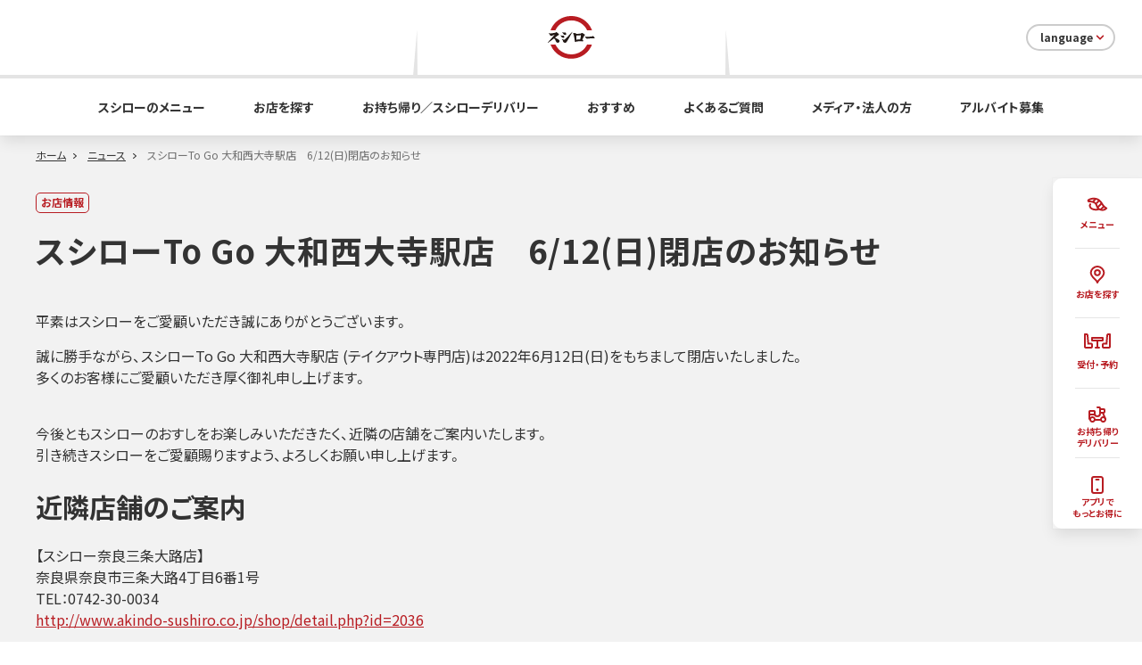

--- FILE ---
content_type: text/html; charset=UTF-8
request_url: https://www.akindo-sushiro.co.jp/news/detail.php?id=2753
body_size: 98323
content:
<!DOCTYPE html>
<html lang="ja">
<head prefix="og: http://ogp.me/ns# fb: http://ogp.me/ns/fb#">
<meta charset="UTF-8">
<meta http-equiv="X-UA-Compatible" content="IE=edge"><script type="text/javascript">(window.NREUM||(NREUM={})).init={ajax:{deny_list:["bam.nr-data.net"]},feature_flags:["soft_nav"]};(window.NREUM||(NREUM={})).loader_config={xpid:"XAQCUVFWGwIDVFdRBAQG",licenseKey:"da196d747d",applicationID:"13063351",browserID:"13080136"};;/*! For license information please see nr-loader-full-1.308.0.min.js.LICENSE.txt */
(()=>{var e,t,r={384:(e,t,r)=>{"use strict";r.d(t,{NT:()=>a,US:()=>u,Zm:()=>o,bQ:()=>d,dV:()=>c,pV:()=>l});var n=r(6154),i=r(1863),s=r(1910);const a={beacon:"bam.nr-data.net",errorBeacon:"bam.nr-data.net"};function o(){return n.gm.NREUM||(n.gm.NREUM={}),void 0===n.gm.newrelic&&(n.gm.newrelic=n.gm.NREUM),n.gm.NREUM}function c(){let e=o();return e.o||(e.o={ST:n.gm.setTimeout,SI:n.gm.setImmediate||n.gm.setInterval,CT:n.gm.clearTimeout,XHR:n.gm.XMLHttpRequest,REQ:n.gm.Request,EV:n.gm.Event,PR:n.gm.Promise,MO:n.gm.MutationObserver,FETCH:n.gm.fetch,WS:n.gm.WebSocket},(0,s.i)(...Object.values(e.o))),e}function d(e,t){let r=o();r.initializedAgents??={},t.initializedAt={ms:(0,i.t)(),date:new Date},r.initializedAgents[e]=t}function u(e,t){o()[e]=t}function l(){return function(){let e=o();const t=e.info||{};e.info={beacon:a.beacon,errorBeacon:a.errorBeacon,...t}}(),function(){let e=o();const t=e.init||{};e.init={...t}}(),c(),function(){let e=o();const t=e.loader_config||{};e.loader_config={...t}}(),o()}},782:(e,t,r)=>{"use strict";r.d(t,{T:()=>n});const n=r(860).K7.pageViewTiming},860:(e,t,r)=>{"use strict";r.d(t,{$J:()=>u,K7:()=>c,P3:()=>d,XX:()=>i,Yy:()=>o,df:()=>s,qY:()=>n,v4:()=>a});const n="events",i="jserrors",s="browser/blobs",a="rum",o="browser/logs",c={ajax:"ajax",genericEvents:"generic_events",jserrors:i,logging:"logging",metrics:"metrics",pageAction:"page_action",pageViewEvent:"page_view_event",pageViewTiming:"page_view_timing",sessionReplay:"session_replay",sessionTrace:"session_trace",softNav:"soft_navigations",spa:"spa"},d={[c.pageViewEvent]:1,[c.pageViewTiming]:2,[c.metrics]:3,[c.jserrors]:4,[c.spa]:5,[c.ajax]:6,[c.sessionTrace]:7,[c.softNav]:8,[c.sessionReplay]:9,[c.logging]:10,[c.genericEvents]:11},u={[c.pageViewEvent]:a,[c.pageViewTiming]:n,[c.ajax]:n,[c.spa]:n,[c.softNav]:n,[c.metrics]:i,[c.jserrors]:i,[c.sessionTrace]:s,[c.sessionReplay]:s,[c.logging]:o,[c.genericEvents]:"ins"}},944:(e,t,r)=>{"use strict";r.d(t,{R:()=>i});var n=r(3241);function i(e,t){"function"==typeof console.debug&&(console.debug("New Relic Warning: https://github.com/newrelic/newrelic-browser-agent/blob/main/docs/warning-codes.md#".concat(e),t),(0,n.W)({agentIdentifier:null,drained:null,type:"data",name:"warn",feature:"warn",data:{code:e,secondary:t}}))}},993:(e,t,r)=>{"use strict";r.d(t,{A$:()=>s,ET:()=>a,TZ:()=>o,p_:()=>i});var n=r(860);const i={ERROR:"ERROR",WARN:"WARN",INFO:"INFO",DEBUG:"DEBUG",TRACE:"TRACE"},s={OFF:0,ERROR:1,WARN:2,INFO:3,DEBUG:4,TRACE:5},a="log",o=n.K7.logging},1541:(e,t,r)=>{"use strict";r.d(t,{U:()=>i,f:()=>n});const n={MFE:"MFE",BA:"BA"};function i(e,t){if(2!==t?.harvestEndpointVersion)return{};const r=t.agentRef.runtime.appMetadata.agents[0].entityGuid;return e?{"source.id":e.id,"source.name":e.name,"source.type":e.type,"parent.id":e.parent?.id||r,"parent.type":e.parent?.type||n.BA}:{"entity.guid":r,appId:t.agentRef.info.applicationID}}},1687:(e,t,r)=>{"use strict";r.d(t,{Ak:()=>d,Ze:()=>h,x3:()=>u});var n=r(3241),i=r(7836),s=r(3606),a=r(860),o=r(2646);const c={};function d(e,t){const r={staged:!1,priority:a.P3[t]||0};l(e),c[e].get(t)||c[e].set(t,r)}function u(e,t){e&&c[e]&&(c[e].get(t)&&c[e].delete(t),p(e,t,!1),c[e].size&&f(e))}function l(e){if(!e)throw new Error("agentIdentifier required");c[e]||(c[e]=new Map)}function h(e="",t="feature",r=!1){if(l(e),!e||!c[e].get(t)||r)return p(e,t);c[e].get(t).staged=!0,f(e)}function f(e){const t=Array.from(c[e]);t.every(([e,t])=>t.staged)&&(t.sort((e,t)=>e[1].priority-t[1].priority),t.forEach(([t])=>{c[e].delete(t),p(e,t)}))}function p(e,t,r=!0){const a=e?i.ee.get(e):i.ee,c=s.i.handlers;if(!a.aborted&&a.backlog&&c){if((0,n.W)({agentIdentifier:e,type:"lifecycle",name:"drain",feature:t}),r){const e=a.backlog[t],r=c[t];if(r){for(let t=0;e&&t<e.length;++t)g(e[t],r);Object.entries(r).forEach(([e,t])=>{Object.values(t||{}).forEach(t=>{t[0]?.on&&t[0]?.context()instanceof o.y&&t[0].on(e,t[1])})})}}a.isolatedBacklog||delete c[t],a.backlog[t]=null,a.emit("drain-"+t,[])}}function g(e,t){var r=e[1];Object.values(t[r]||{}).forEach(t=>{var r=e[0];if(t[0]===r){var n=t[1],i=e[3],s=e[2];n.apply(i,s)}})}},1738:(e,t,r)=>{"use strict";r.d(t,{U:()=>f,Y:()=>h});var n=r(3241),i=r(9908),s=r(1863),a=r(944),o=r(5701),c=r(3969),d=r(8362),u=r(860),l=r(4261);function h(e,t,r,s){const h=s||r;!h||h[e]&&h[e]!==d.d.prototype[e]||(h[e]=function(){(0,i.p)(c.xV,["API/"+e+"/called"],void 0,u.K7.metrics,r.ee),(0,n.W)({agentIdentifier:r.agentIdentifier,drained:!!o.B?.[r.agentIdentifier],type:"data",name:"api",feature:l.Pl+e,data:{}});try{return t.apply(this,arguments)}catch(e){(0,a.R)(23,e)}})}function f(e,t,r,n,a){const o=e.info;null===r?delete o.jsAttributes[t]:o.jsAttributes[t]=r,(a||null===r)&&(0,i.p)(l.Pl+n,[(0,s.t)(),t,r],void 0,"session",e.ee)}},1741:(e,t,r)=>{"use strict";r.d(t,{W:()=>s});var n=r(944),i=r(4261);class s{#e(e,...t){if(this[e]!==s.prototype[e])return this[e](...t);(0,n.R)(35,e)}addPageAction(e,t){return this.#e(i.hG,e,t)}register(e){return this.#e(i.eY,e)}recordCustomEvent(e,t){return this.#e(i.fF,e,t)}setPageViewName(e,t){return this.#e(i.Fw,e,t)}setCustomAttribute(e,t,r){return this.#e(i.cD,e,t,r)}noticeError(e,t){return this.#e(i.o5,e,t)}setUserId(e,t=!1){return this.#e(i.Dl,e,t)}setApplicationVersion(e){return this.#e(i.nb,e)}setErrorHandler(e){return this.#e(i.bt,e)}addRelease(e,t){return this.#e(i.k6,e,t)}log(e,t){return this.#e(i.$9,e,t)}start(){return this.#e(i.d3)}finished(e){return this.#e(i.BL,e)}recordReplay(){return this.#e(i.CH)}pauseReplay(){return this.#e(i.Tb)}addToTrace(e){return this.#e(i.U2,e)}setCurrentRouteName(e){return this.#e(i.PA,e)}interaction(e){return this.#e(i.dT,e)}wrapLogger(e,t,r){return this.#e(i.Wb,e,t,r)}measure(e,t){return this.#e(i.V1,e,t)}consent(e){return this.#e(i.Pv,e)}}},1863:(e,t,r)=>{"use strict";function n(){return Math.floor(performance.now())}r.d(t,{t:()=>n})},1910:(e,t,r)=>{"use strict";r.d(t,{i:()=>s});var n=r(944);const i=new Map;function s(...e){return e.every(e=>{if(i.has(e))return i.get(e);const t="function"==typeof e?e.toString():"",r=t.includes("[native code]"),s=t.includes("nrWrapper");return r||s||(0,n.R)(64,e?.name||t),i.set(e,r),r})}},2555:(e,t,r)=>{"use strict";r.d(t,{D:()=>o,f:()=>a});var n=r(384),i=r(8122);const s={beacon:n.NT.beacon,errorBeacon:n.NT.errorBeacon,licenseKey:void 0,applicationID:void 0,sa:void 0,queueTime:void 0,applicationTime:void 0,ttGuid:void 0,user:void 0,account:void 0,product:void 0,extra:void 0,jsAttributes:{},userAttributes:void 0,atts:void 0,transactionName:void 0,tNamePlain:void 0};function a(e){try{return!!e.licenseKey&&!!e.errorBeacon&&!!e.applicationID}catch(e){return!1}}const o=e=>(0,i.a)(e,s)},2614:(e,t,r)=>{"use strict";r.d(t,{BB:()=>a,H3:()=>n,g:()=>d,iL:()=>c,tS:()=>o,uh:()=>i,wk:()=>s});const n="NRBA",i="SESSION",s=144e5,a=18e5,o={STARTED:"session-started",PAUSE:"session-pause",RESET:"session-reset",RESUME:"session-resume",UPDATE:"session-update"},c={SAME_TAB:"same-tab",CROSS_TAB:"cross-tab"},d={OFF:0,FULL:1,ERROR:2}},2646:(e,t,r)=>{"use strict";r.d(t,{y:()=>n});class n{constructor(e){this.contextId=e}}},2843:(e,t,r)=>{"use strict";r.d(t,{G:()=>s,u:()=>i});var n=r(3878);function i(e,t=!1,r,i){(0,n.DD)("visibilitychange",function(){if(t)return void("hidden"===document.visibilityState&&e());e(document.visibilityState)},r,i)}function s(e,t,r){(0,n.sp)("pagehide",e,t,r)}},3241:(e,t,r)=>{"use strict";r.d(t,{W:()=>s});var n=r(6154);const i="newrelic";function s(e={}){try{n.gm.dispatchEvent(new CustomEvent(i,{detail:e}))}catch(e){}}},3304:(e,t,r)=>{"use strict";r.d(t,{A:()=>s});var n=r(7836);const i=()=>{const e=new WeakSet;return(t,r)=>{if("object"==typeof r&&null!==r){if(e.has(r))return;e.add(r)}return r}};function s(e){try{return JSON.stringify(e,i())??""}catch(e){try{n.ee.emit("internal-error",[e])}catch(e){}return""}}},3333:(e,t,r)=>{"use strict";r.d(t,{$v:()=>u,TZ:()=>n,Xh:()=>c,Zp:()=>i,kd:()=>d,mq:()=>o,nf:()=>a,qN:()=>s});const n=r(860).K7.genericEvents,i=["auxclick","click","copy","keydown","paste","scrollend"],s=["focus","blur"],a=4,o=1e3,c=2e3,d=["PageAction","UserAction","BrowserPerformance"],u={RESOURCES:"experimental.resources",REGISTER:"register"}},3434:(e,t,r)=>{"use strict";r.d(t,{Jt:()=>s,YM:()=>d});var n=r(7836),i=r(5607);const s="nr@original:".concat(i.W),a=50;var o=Object.prototype.hasOwnProperty,c=!1;function d(e,t){return e||(e=n.ee),r.inPlace=function(e,t,n,i,s){n||(n="");const a="-"===n.charAt(0);for(let o=0;o<t.length;o++){const c=t[o],d=e[c];l(d)||(e[c]=r(d,a?c+n:n,i,c,s))}},r.flag=s,r;function r(t,r,n,c,d){return l(t)?t:(r||(r=""),nrWrapper[s]=t,function(e,t,r){if(Object.defineProperty&&Object.keys)try{return Object.keys(e).forEach(function(r){Object.defineProperty(t,r,{get:function(){return e[r]},set:function(t){return e[r]=t,t}})}),t}catch(e){u([e],r)}for(var n in e)o.call(e,n)&&(t[n]=e[n])}(t,nrWrapper,e),nrWrapper);function nrWrapper(){var s,o,l,h;let f;try{o=this,s=[...arguments],l="function"==typeof n?n(s,o):n||{}}catch(t){u([t,"",[s,o,c],l],e)}i(r+"start",[s,o,c],l,d);const p=performance.now();let g;try{return h=t.apply(o,s),g=performance.now(),h}catch(e){throw g=performance.now(),i(r+"err",[s,o,e],l,d),f=e,f}finally{const e=g-p,t={start:p,end:g,duration:e,isLongTask:e>=a,methodName:c,thrownError:f};t.isLongTask&&i("long-task",[t,o],l,d),i(r+"end",[s,o,h],l,d)}}}function i(r,n,i,s){if(!c||t){var a=c;c=!0;try{e.emit(r,n,i,t,s)}catch(t){u([t,r,n,i],e)}c=a}}}function u(e,t){t||(t=n.ee);try{t.emit("internal-error",e)}catch(e){}}function l(e){return!(e&&"function"==typeof e&&e.apply&&!e[s])}},3606:(e,t,r)=>{"use strict";r.d(t,{i:()=>s});var n=r(9908);s.on=a;var i=s.handlers={};function s(e,t,r,s){a(s||n.d,i,e,t,r)}function a(e,t,r,i,s){s||(s="feature"),e||(e=n.d);var a=t[s]=t[s]||{};(a[r]=a[r]||[]).push([e,i])}},3738:(e,t,r)=>{"use strict";r.d(t,{He:()=>i,Kp:()=>o,Lc:()=>d,Rz:()=>u,TZ:()=>n,bD:()=>s,d3:()=>a,jx:()=>l,sl:()=>h,uP:()=>c});const n=r(860).K7.sessionTrace,i="bstResource",s="resource",a="-start",o="-end",c="fn"+a,d="fn"+o,u="pushState",l=1e3,h=3e4},3785:(e,t,r)=>{"use strict";r.d(t,{R:()=>c,b:()=>d});var n=r(9908),i=r(1863),s=r(860),a=r(3969),o=r(993);function c(e,t,r={},c=o.p_.INFO,d=!0,u,l=(0,i.t)()){(0,n.p)(a.xV,["API/logging/".concat(c.toLowerCase(),"/called")],void 0,s.K7.metrics,e),(0,n.p)(o.ET,[l,t,r,c,d,u],void 0,s.K7.logging,e)}function d(e){return"string"==typeof e&&Object.values(o.p_).some(t=>t===e.toUpperCase().trim())}},3878:(e,t,r)=>{"use strict";function n(e,t){return{capture:e,passive:!1,signal:t}}function i(e,t,r=!1,i){window.addEventListener(e,t,n(r,i))}function s(e,t,r=!1,i){document.addEventListener(e,t,n(r,i))}r.d(t,{DD:()=>s,jT:()=>n,sp:()=>i})},3969:(e,t,r)=>{"use strict";r.d(t,{TZ:()=>n,XG:()=>o,rs:()=>i,xV:()=>a,z_:()=>s});const n=r(860).K7.metrics,i="sm",s="cm",a="storeSupportabilityMetrics",o="storeEventMetrics"},4234:(e,t,r)=>{"use strict";r.d(t,{W:()=>s});var n=r(7836),i=r(1687);class s{constructor(e,t){this.agentIdentifier=e,this.ee=n.ee.get(e),this.featureName=t,this.blocked=!1}deregisterDrain(){(0,i.x3)(this.agentIdentifier,this.featureName)}}},4261:(e,t,r)=>{"use strict";r.d(t,{$9:()=>d,BL:()=>o,CH:()=>f,Dl:()=>w,Fw:()=>y,PA:()=>m,Pl:()=>n,Pv:()=>T,Tb:()=>l,U2:()=>s,V1:()=>E,Wb:()=>x,bt:()=>b,cD:()=>v,d3:()=>R,dT:()=>c,eY:()=>p,fF:()=>h,hG:()=>i,k6:()=>a,nb:()=>g,o5:()=>u});const n="api-",i="addPageAction",s="addToTrace",a="addRelease",o="finished",c="interaction",d="log",u="noticeError",l="pauseReplay",h="recordCustomEvent",f="recordReplay",p="register",g="setApplicationVersion",m="setCurrentRouteName",v="setCustomAttribute",b="setErrorHandler",y="setPageViewName",w="setUserId",R="start",x="wrapLogger",E="measure",T="consent"},5205:(e,t,r)=>{"use strict";r.d(t,{j:()=>S});var n=r(384),i=r(1741);var s=r(2555),a=r(3333);const o=e=>{if(!e||"string"!=typeof e)return!1;try{document.createDocumentFragment().querySelector(e)}catch{return!1}return!0};var c=r(2614),d=r(944),u=r(8122);const l="[data-nr-mask]",h=e=>(0,u.a)(e,(()=>{const e={feature_flags:[],experimental:{allow_registered_children:!1,resources:!1},mask_selector:"*",block_selector:"[data-nr-block]",mask_input_options:{color:!1,date:!1,"datetime-local":!1,email:!1,month:!1,number:!1,range:!1,search:!1,tel:!1,text:!1,time:!1,url:!1,week:!1,textarea:!1,select:!1,password:!0}};return{ajax:{deny_list:void 0,block_internal:!0,enabled:!0,autoStart:!0},api:{get allow_registered_children(){return e.feature_flags.includes(a.$v.REGISTER)||e.experimental.allow_registered_children},set allow_registered_children(t){e.experimental.allow_registered_children=t},duplicate_registered_data:!1},browser_consent_mode:{enabled:!1},distributed_tracing:{enabled:void 0,exclude_newrelic_header:void 0,cors_use_newrelic_header:void 0,cors_use_tracecontext_headers:void 0,allowed_origins:void 0},get feature_flags(){return e.feature_flags},set feature_flags(t){e.feature_flags=t},generic_events:{enabled:!0,autoStart:!0},harvest:{interval:30},jserrors:{enabled:!0,autoStart:!0},logging:{enabled:!0,autoStart:!0},metrics:{enabled:!0,autoStart:!0},obfuscate:void 0,page_action:{enabled:!0},page_view_event:{enabled:!0,autoStart:!0},page_view_timing:{enabled:!0,autoStart:!0},performance:{capture_marks:!1,capture_measures:!1,capture_detail:!0,resources:{get enabled(){return e.feature_flags.includes(a.$v.RESOURCES)||e.experimental.resources},set enabled(t){e.experimental.resources=t},asset_types:[],first_party_domains:[],ignore_newrelic:!0}},privacy:{cookies_enabled:!0},proxy:{assets:void 0,beacon:void 0},session:{expiresMs:c.wk,inactiveMs:c.BB},session_replay:{autoStart:!0,enabled:!1,preload:!1,sampling_rate:10,error_sampling_rate:100,collect_fonts:!1,inline_images:!1,fix_stylesheets:!0,mask_all_inputs:!0,get mask_text_selector(){return e.mask_selector},set mask_text_selector(t){o(t)?e.mask_selector="".concat(t,",").concat(l):""===t||null===t?e.mask_selector=l:(0,d.R)(5,t)},get block_class(){return"nr-block"},get ignore_class(){return"nr-ignore"},get mask_text_class(){return"nr-mask"},get block_selector(){return e.block_selector},set block_selector(t){o(t)?e.block_selector+=",".concat(t):""!==t&&(0,d.R)(6,t)},get mask_input_options(){return e.mask_input_options},set mask_input_options(t){t&&"object"==typeof t?e.mask_input_options={...t,password:!0}:(0,d.R)(7,t)}},session_trace:{enabled:!0,autoStart:!0},soft_navigations:{enabled:!0,autoStart:!0},spa:{enabled:!0,autoStart:!0},ssl:void 0,user_actions:{enabled:!0,elementAttributes:["id","className","tagName","type"]}}})());var f=r(6154),p=r(9324);let g=0;const m={buildEnv:p.F3,distMethod:p.Xs,version:p.xv,originTime:f.WN},v={consented:!1},b={appMetadata:{},get consented(){return this.session?.state?.consent||v.consented},set consented(e){v.consented=e},customTransaction:void 0,denyList:void 0,disabled:!1,harvester:void 0,isolatedBacklog:!1,isRecording:!1,loaderType:void 0,maxBytes:3e4,obfuscator:void 0,onerror:void 0,ptid:void 0,releaseIds:{},session:void 0,timeKeeper:void 0,registeredEntities:[],jsAttributesMetadata:{bytes:0},get harvestCount(){return++g}},y=e=>{const t=(0,u.a)(e,b),r=Object.keys(m).reduce((e,t)=>(e[t]={value:m[t],writable:!1,configurable:!0,enumerable:!0},e),{});return Object.defineProperties(t,r)};var w=r(5701);const R=e=>{const t=e.startsWith("http");e+="/",r.p=t?e:"https://"+e};var x=r(7836),E=r(3241);const T={accountID:void 0,trustKey:void 0,agentID:void 0,licenseKey:void 0,applicationID:void 0,xpid:void 0},A=e=>(0,u.a)(e,T),_=new Set;function S(e,t={},r,a){let{init:o,info:c,loader_config:d,runtime:u={},exposed:l=!0}=t;if(!c){const e=(0,n.pV)();o=e.init,c=e.info,d=e.loader_config}e.init=h(o||{}),e.loader_config=A(d||{}),c.jsAttributes??={},f.bv&&(c.jsAttributes.isWorker=!0),e.info=(0,s.D)(c);const p=e.init,g=[c.beacon,c.errorBeacon];_.has(e.agentIdentifier)||(p.proxy.assets&&(R(p.proxy.assets),g.push(p.proxy.assets)),p.proxy.beacon&&g.push(p.proxy.beacon),e.beacons=[...g],function(e){const t=(0,n.pV)();Object.getOwnPropertyNames(i.W.prototype).forEach(r=>{const n=i.W.prototype[r];if("function"!=typeof n||"constructor"===n)return;let s=t[r];e[r]&&!1!==e.exposed&&"micro-agent"!==e.runtime?.loaderType&&(t[r]=(...t)=>{const n=e[r](...t);return s?s(...t):n})})}(e),(0,n.US)("activatedFeatures",w.B)),u.denyList=[...p.ajax.deny_list||[],...p.ajax.block_internal?g:[]],u.ptid=e.agentIdentifier,u.loaderType=r,e.runtime=y(u),_.has(e.agentIdentifier)||(e.ee=x.ee.get(e.agentIdentifier),e.exposed=l,(0,E.W)({agentIdentifier:e.agentIdentifier,drained:!!w.B?.[e.agentIdentifier],type:"lifecycle",name:"initialize",feature:void 0,data:e.config})),_.add(e.agentIdentifier)}},5270:(e,t,r)=>{"use strict";r.d(t,{Aw:()=>a,SR:()=>s,rF:()=>o});var n=r(384),i=r(7767);function s(e){return!!(0,n.dV)().o.MO&&(0,i.V)(e)&&!0===e?.session_trace.enabled}function a(e){return!0===e?.session_replay.preload&&s(e)}function o(e,t){try{if("string"==typeof t?.type){if("password"===t.type.toLowerCase())return"*".repeat(e?.length||0);if(void 0!==t?.dataset?.nrUnmask||t?.classList?.contains("nr-unmask"))return e}}catch(e){}return"string"==typeof e?e.replace(/[\S]/g,"*"):"*".repeat(e?.length||0)}},5289:(e,t,r)=>{"use strict";r.d(t,{GG:()=>a,Qr:()=>c,sB:()=>o});var n=r(3878),i=r(6389);function s(){return"undefined"==typeof document||"complete"===document.readyState}function a(e,t){if(s())return e();const r=(0,i.J)(e),a=setInterval(()=>{s()&&(clearInterval(a),r())},500);(0,n.sp)("load",r,t)}function o(e){if(s())return e();(0,n.DD)("DOMContentLoaded",e)}function c(e){if(s())return e();(0,n.sp)("popstate",e)}},5607:(e,t,r)=>{"use strict";r.d(t,{W:()=>n});const n=(0,r(9566).bz)()},5701:(e,t,r)=>{"use strict";r.d(t,{B:()=>s,t:()=>a});var n=r(3241);const i=new Set,s={};function a(e,t){const r=t.agentIdentifier;s[r]??={},e&&"object"==typeof e&&(i.has(r)||(t.ee.emit("rumresp",[e]),s[r]=e,i.add(r),(0,n.W)({agentIdentifier:r,loaded:!0,drained:!0,type:"lifecycle",name:"load",feature:void 0,data:e})))}},6154:(e,t,r)=>{"use strict";r.d(t,{OF:()=>d,RI:()=>i,WN:()=>h,bv:()=>s,eN:()=>f,gm:()=>a,lR:()=>l,m:()=>c,mw:()=>o,sb:()=>u});var n=r(1863);const i="undefined"!=typeof window&&!!window.document,s="undefined"!=typeof WorkerGlobalScope&&("undefined"!=typeof self&&self instanceof WorkerGlobalScope&&self.navigator instanceof WorkerNavigator||"undefined"!=typeof globalThis&&globalThis instanceof WorkerGlobalScope&&globalThis.navigator instanceof WorkerNavigator),a=i?window:"undefined"!=typeof WorkerGlobalScope&&("undefined"!=typeof self&&self instanceof WorkerGlobalScope&&self||"undefined"!=typeof globalThis&&globalThis instanceof WorkerGlobalScope&&globalThis),o=Boolean("hidden"===a?.document?.visibilityState),c=""+a?.location,d=/iPad|iPhone|iPod/.test(a.navigator?.userAgent),u=d&&"undefined"==typeof SharedWorker,l=(()=>{const e=a.navigator?.userAgent?.match(/Firefox[/\s](\d+\.\d+)/);return Array.isArray(e)&&e.length>=2?+e[1]:0})(),h=Date.now()-(0,n.t)(),f=()=>"undefined"!=typeof PerformanceNavigationTiming&&a?.performance?.getEntriesByType("navigation")?.[0]?.responseStart},6344:(e,t,r)=>{"use strict";r.d(t,{BB:()=>u,Qb:()=>l,TZ:()=>i,Ug:()=>a,Vh:()=>s,_s:()=>o,bc:()=>d,yP:()=>c});var n=r(2614);const i=r(860).K7.sessionReplay,s="errorDuringReplay",a=.12,o={DomContentLoaded:0,Load:1,FullSnapshot:2,IncrementalSnapshot:3,Meta:4,Custom:5},c={[n.g.ERROR]:15e3,[n.g.FULL]:3e5,[n.g.OFF]:0},d={RESET:{message:"Session was reset",sm:"Reset"},IMPORT:{message:"Recorder failed to import",sm:"Import"},TOO_MANY:{message:"429: Too Many Requests",sm:"Too-Many"},TOO_BIG:{message:"Payload was too large",sm:"Too-Big"},CROSS_TAB:{message:"Session Entity was set to OFF on another tab",sm:"Cross-Tab"},ENTITLEMENTS:{message:"Session Replay is not allowed and will not be started",sm:"Entitlement"}},u=5e3,l={API:"api",RESUME:"resume",SWITCH_TO_FULL:"switchToFull",INITIALIZE:"initialize",PRELOAD:"preload"}},6389:(e,t,r)=>{"use strict";function n(e,t=500,r={}){const n=r?.leading||!1;let i;return(...r)=>{n&&void 0===i&&(e.apply(this,r),i=setTimeout(()=>{i=clearTimeout(i)},t)),n||(clearTimeout(i),i=setTimeout(()=>{e.apply(this,r)},t))}}function i(e){let t=!1;return(...r)=>{t||(t=!0,e.apply(this,r))}}r.d(t,{J:()=>i,s:()=>n})},6630:(e,t,r)=>{"use strict";r.d(t,{T:()=>n});const n=r(860).K7.pageViewEvent},6774:(e,t,r)=>{"use strict";r.d(t,{T:()=>n});const n=r(860).K7.jserrors},7295:(e,t,r)=>{"use strict";r.d(t,{Xv:()=>a,gX:()=>i,iW:()=>s});var n=[];function i(e){if(!e||s(e))return!1;if(0===n.length)return!0;if("*"===n[0].hostname)return!1;for(var t=0;t<n.length;t++){var r=n[t];if(r.hostname.test(e.hostname)&&r.pathname.test(e.pathname))return!1}return!0}function s(e){return void 0===e.hostname}function a(e){if(n=[],e&&e.length)for(var t=0;t<e.length;t++){let r=e[t];if(!r)continue;if("*"===r)return void(n=[{hostname:"*"}]);0===r.indexOf("http://")?r=r.substring(7):0===r.indexOf("https://")&&(r=r.substring(8));const i=r.indexOf("/");let s,a;i>0?(s=r.substring(0,i),a=r.substring(i)):(s=r,a="*");let[c]=s.split(":");n.push({hostname:o(c),pathname:o(a,!0)})}}function o(e,t=!1){const r=e.replace(/[.+?^${}()|[\]\\]/g,e=>"\\"+e).replace(/\*/g,".*?");return new RegExp((t?"^":"")+r+"$")}},7485:(e,t,r)=>{"use strict";r.d(t,{D:()=>i});var n=r(6154);function i(e){if(0===(e||"").indexOf("data:"))return{protocol:"data"};try{const t=new URL(e,location.href),r={port:t.port,hostname:t.hostname,pathname:t.pathname,search:t.search,protocol:t.protocol.slice(0,t.protocol.indexOf(":")),sameOrigin:t.protocol===n.gm?.location?.protocol&&t.host===n.gm?.location?.host};return r.port&&""!==r.port||("http:"===t.protocol&&(r.port="80"),"https:"===t.protocol&&(r.port="443")),r.pathname&&""!==r.pathname?r.pathname.startsWith("/")||(r.pathname="/".concat(r.pathname)):r.pathname="/",r}catch(e){return{}}}},7699:(e,t,r)=>{"use strict";r.d(t,{It:()=>s,KC:()=>o,No:()=>i,qh:()=>a});var n=r(860);const i=16e3,s=1e6,a="SESSION_ERROR",o={[n.K7.logging]:!0,[n.K7.genericEvents]:!1,[n.K7.jserrors]:!1,[n.K7.ajax]:!1}},7767:(e,t,r)=>{"use strict";r.d(t,{V:()=>i});var n=r(6154);const i=e=>n.RI&&!0===e?.privacy.cookies_enabled},7836:(e,t,r)=>{"use strict";r.d(t,{P:()=>o,ee:()=>c});var n=r(384),i=r(8990),s=r(2646),a=r(5607);const o="nr@context:".concat(a.W),c=function e(t,r){var n={},a={},u={},l=!1;try{l=16===r.length&&d.initializedAgents?.[r]?.runtime.isolatedBacklog}catch(e){}var h={on:p,addEventListener:p,removeEventListener:function(e,t){var r=n[e];if(!r)return;for(var i=0;i<r.length;i++)r[i]===t&&r.splice(i,1)},emit:function(e,r,n,i,s){!1!==s&&(s=!0);if(c.aborted&&!i)return;t&&s&&t.emit(e,r,n);var o=f(n);g(e).forEach(e=>{e.apply(o,r)});var d=v()[a[e]];d&&d.push([h,e,r,o]);return o},get:m,listeners:g,context:f,buffer:function(e,t){const r=v();if(t=t||"feature",h.aborted)return;Object.entries(e||{}).forEach(([e,n])=>{a[n]=t,t in r||(r[t]=[])})},abort:function(){h._aborted=!0,Object.keys(h.backlog).forEach(e=>{delete h.backlog[e]})},isBuffering:function(e){return!!v()[a[e]]},debugId:r,backlog:l?{}:t&&"object"==typeof t.backlog?t.backlog:{},isolatedBacklog:l};return Object.defineProperty(h,"aborted",{get:()=>{let e=h._aborted||!1;return e||(t&&(e=t.aborted),e)}}),h;function f(e){return e&&e instanceof s.y?e:e?(0,i.I)(e,o,()=>new s.y(o)):new s.y(o)}function p(e,t){n[e]=g(e).concat(t)}function g(e){return n[e]||[]}function m(t){return u[t]=u[t]||e(h,t)}function v(){return h.backlog}}(void 0,"globalEE"),d=(0,n.Zm)();d.ee||(d.ee=c)},8122:(e,t,r)=>{"use strict";r.d(t,{a:()=>i});var n=r(944);function i(e,t){try{if(!e||"object"!=typeof e)return(0,n.R)(3);if(!t||"object"!=typeof t)return(0,n.R)(4);const r=Object.create(Object.getPrototypeOf(t),Object.getOwnPropertyDescriptors(t)),s=0===Object.keys(r).length?e:r;for(let a in s)if(void 0!==e[a])try{if(null===e[a]){r[a]=null;continue}Array.isArray(e[a])&&Array.isArray(t[a])?r[a]=Array.from(new Set([...e[a],...t[a]])):"object"==typeof e[a]&&"object"==typeof t[a]?r[a]=i(e[a],t[a]):r[a]=e[a]}catch(e){r[a]||(0,n.R)(1,e)}return r}catch(e){(0,n.R)(2,e)}}},8139:(e,t,r)=>{"use strict";r.d(t,{u:()=>h});var n=r(7836),i=r(3434),s=r(8990),a=r(6154);const o={},c=a.gm.XMLHttpRequest,d="addEventListener",u="removeEventListener",l="nr@wrapped:".concat(n.P);function h(e){var t=function(e){return(e||n.ee).get("events")}(e);if(o[t.debugId]++)return t;o[t.debugId]=1;var r=(0,i.YM)(t,!0);function h(e){r.inPlace(e,[d,u],"-",p)}function p(e,t){return e[1]}return"getPrototypeOf"in Object&&(a.RI&&f(document,h),c&&f(c.prototype,h),f(a.gm,h)),t.on(d+"-start",function(e,t){var n=e[1];if(null!==n&&("function"==typeof n||"object"==typeof n)&&"newrelic"!==e[0]){var i=(0,s.I)(n,l,function(){var e={object:function(){if("function"!=typeof n.handleEvent)return;return n.handleEvent.apply(n,arguments)},function:n}[typeof n];return e?r(e,"fn-",null,e.name||"anonymous"):n});this.wrapped=e[1]=i}}),t.on(u+"-start",function(e){e[1]=this.wrapped||e[1]}),t}function f(e,t,...r){let n=e;for(;"object"==typeof n&&!Object.prototype.hasOwnProperty.call(n,d);)n=Object.getPrototypeOf(n);n&&t(n,...r)}},8362:(e,t,r)=>{"use strict";r.d(t,{d:()=>s});var n=r(9566),i=r(1741);class s extends i.W{agentIdentifier=(0,n.LA)(16)}},8374:(e,t,r)=>{r.nc=(()=>{try{return document?.currentScript?.nonce}catch(e){}return""})()},8990:(e,t,r)=>{"use strict";r.d(t,{I:()=>i});var n=Object.prototype.hasOwnProperty;function i(e,t,r){if(n.call(e,t))return e[t];var i=r();if(Object.defineProperty&&Object.keys)try{return Object.defineProperty(e,t,{value:i,writable:!0,enumerable:!1}),i}catch(e){}return e[t]=i,i}},9119:(e,t,r)=>{"use strict";r.d(t,{L:()=>s});var n=/([^?#]*)[^#]*(#[^?]*|$).*/,i=/([^?#]*)().*/;function s(e,t){return e?e.replace(t?n:i,"$1$2"):e}},9300:(e,t,r)=>{"use strict";r.d(t,{T:()=>n});const n=r(860).K7.ajax},9324:(e,t,r)=>{"use strict";r.d(t,{AJ:()=>a,F3:()=>i,Xs:()=>s,Yq:()=>o,xv:()=>n});const n="1.308.0",i="PROD",s="CDN",a="@newrelic/rrweb",o="1.0.1"},9566:(e,t,r)=>{"use strict";r.d(t,{LA:()=>o,ZF:()=>c,bz:()=>a,el:()=>d});var n=r(6154);const i="xxxxxxxx-xxxx-4xxx-yxxx-xxxxxxxxxxxx";function s(e,t){return e?15&e[t]:16*Math.random()|0}function a(){const e=n.gm?.crypto||n.gm?.msCrypto;let t,r=0;return e&&e.getRandomValues&&(t=e.getRandomValues(new Uint8Array(30))),i.split("").map(e=>"x"===e?s(t,r++).toString(16):"y"===e?(3&s()|8).toString(16):e).join("")}function o(e){const t=n.gm?.crypto||n.gm?.msCrypto;let r,i=0;t&&t.getRandomValues&&(r=t.getRandomValues(new Uint8Array(e)));const a=[];for(var o=0;o<e;o++)a.push(s(r,i++).toString(16));return a.join("")}function c(){return o(16)}function d(){return o(32)}},9908:(e,t,r)=>{"use strict";r.d(t,{d:()=>n,p:()=>i});var n=r(7836).ee.get("handle");function i(e,t,r,i,s){s?(s.buffer([e],i),s.emit(e,t,r)):(n.buffer([e],i),n.emit(e,t,r))}}},n={};function i(e){var t=n[e];if(void 0!==t)return t.exports;var s=n[e]={exports:{}};return r[e](s,s.exports,i),s.exports}i.m=r,i.d=(e,t)=>{for(var r in t)i.o(t,r)&&!i.o(e,r)&&Object.defineProperty(e,r,{enumerable:!0,get:t[r]})},i.f={},i.e=e=>Promise.all(Object.keys(i.f).reduce((t,r)=>(i.f[r](e,t),t),[])),i.u=e=>({95:"nr-full-compressor",222:"nr-full-recorder",891:"nr-full"}[e]+"-1.308.0.min.js"),i.o=(e,t)=>Object.prototype.hasOwnProperty.call(e,t),e={},t="NRBA-1.308.0.PROD:",i.l=(r,n,s,a)=>{if(e[r])e[r].push(n);else{var o,c;if(void 0!==s)for(var d=document.getElementsByTagName("script"),u=0;u<d.length;u++){var l=d[u];if(l.getAttribute("src")==r||l.getAttribute("data-webpack")==t+s){o=l;break}}if(!o){c=!0;var h={891:"sha512-fcveNDcpRQS9OweGhN4uJe88Qmg+EVyH6j/wngwL2Le0m7LYyz7q+JDx7KBxsdDF4TaPVsSmHg12T3pHwdLa7w==",222:"sha512-O8ZzdvgB4fRyt7k2Qrr4STpR+tCA2mcQEig6/dP3rRy9uEx1CTKQ6cQ7Src0361y7xS434ua+zIPo265ZpjlEg==",95:"sha512-jDWejat/6/UDex/9XjYoPPmpMPuEvBCSuCg/0tnihjbn5bh9mP3An0NzFV9T5Tc+3kKhaXaZA8UIKPAanD2+Gw=="};(o=document.createElement("script")).charset="utf-8",i.nc&&o.setAttribute("nonce",i.nc),o.setAttribute("data-webpack",t+s),o.src=r,0!==o.src.indexOf(window.location.origin+"/")&&(o.crossOrigin="anonymous"),h[a]&&(o.integrity=h[a])}e[r]=[n];var f=(t,n)=>{o.onerror=o.onload=null,clearTimeout(p);var i=e[r];if(delete e[r],o.parentNode&&o.parentNode.removeChild(o),i&&i.forEach(e=>e(n)),t)return t(n)},p=setTimeout(f.bind(null,void 0,{type:"timeout",target:o}),12e4);o.onerror=f.bind(null,o.onerror),o.onload=f.bind(null,o.onload),c&&document.head.appendChild(o)}},i.r=e=>{"undefined"!=typeof Symbol&&Symbol.toStringTag&&Object.defineProperty(e,Symbol.toStringTag,{value:"Module"}),Object.defineProperty(e,"__esModule",{value:!0})},i.p="https://js-agent.newrelic.com/",(()=>{var e={85:0,959:0};i.f.j=(t,r)=>{var n=i.o(e,t)?e[t]:void 0;if(0!==n)if(n)r.push(n[2]);else{var s=new Promise((r,i)=>n=e[t]=[r,i]);r.push(n[2]=s);var a=i.p+i.u(t),o=new Error;i.l(a,r=>{if(i.o(e,t)&&(0!==(n=e[t])&&(e[t]=void 0),n)){var s=r&&("load"===r.type?"missing":r.type),a=r&&r.target&&r.target.src;o.message="Loading chunk "+t+" failed: ("+s+": "+a+")",o.name="ChunkLoadError",o.type=s,o.request=a,n[1](o)}},"chunk-"+t,t)}};var t=(t,r)=>{var n,s,[a,o,c]=r,d=0;if(a.some(t=>0!==e[t])){for(n in o)i.o(o,n)&&(i.m[n]=o[n]);if(c)c(i)}for(t&&t(r);d<a.length;d++)s=a[d],i.o(e,s)&&e[s]&&e[s][0](),e[s]=0},r=self["webpackChunk:NRBA-1.308.0.PROD"]=self["webpackChunk:NRBA-1.308.0.PROD"]||[];r.forEach(t.bind(null,0)),r.push=t.bind(null,r.push.bind(r))})(),(()=>{"use strict";i(8374);var e=i(8362),t=i(860);const r=Object.values(t.K7);var n=i(5205);var s=i(9908),a=i(1863),o=i(4261),c=i(1738);var d=i(1687),u=i(4234),l=i(5289),h=i(6154),f=i(944),p=i(5270),g=i(7767),m=i(6389),v=i(7699);class b extends u.W{constructor(e,t){super(e.agentIdentifier,t),this.agentRef=e,this.abortHandler=void 0,this.featAggregate=void 0,this.loadedSuccessfully=void 0,this.onAggregateImported=new Promise(e=>{this.loadedSuccessfully=e}),this.deferred=Promise.resolve(),!1===e.init[this.featureName].autoStart?this.deferred=new Promise((t,r)=>{this.ee.on("manual-start-all",(0,m.J)(()=>{(0,d.Ak)(e.agentIdentifier,this.featureName),t()}))}):(0,d.Ak)(e.agentIdentifier,t)}importAggregator(e,t,r={}){if(this.featAggregate)return;const n=async()=>{let n;await this.deferred;try{if((0,g.V)(e.init)){const{setupAgentSession:t}=await i.e(891).then(i.bind(i,8766));n=t(e)}}catch(e){(0,f.R)(20,e),this.ee.emit("internal-error",[e]),(0,s.p)(v.qh,[e],void 0,this.featureName,this.ee)}try{if(!this.#t(this.featureName,n,e.init))return(0,d.Ze)(this.agentIdentifier,this.featureName),void this.loadedSuccessfully(!1);const{Aggregate:i}=await t();this.featAggregate=new i(e,r),e.runtime.harvester.initializedAggregates.push(this.featAggregate),this.loadedSuccessfully(!0)}catch(e){(0,f.R)(34,e),this.abortHandler?.(),(0,d.Ze)(this.agentIdentifier,this.featureName,!0),this.loadedSuccessfully(!1),this.ee&&this.ee.abort()}};h.RI?(0,l.GG)(()=>n(),!0):n()}#t(e,r,n){if(this.blocked)return!1;switch(e){case t.K7.sessionReplay:return(0,p.SR)(n)&&!!r;case t.K7.sessionTrace:return!!r;default:return!0}}}var y=i(6630),w=i(2614),R=i(3241);class x extends b{static featureName=y.T;constructor(e){var t;super(e,y.T),this.setupInspectionEvents(e.agentIdentifier),t=e,(0,c.Y)(o.Fw,function(e,r){"string"==typeof e&&("/"!==e.charAt(0)&&(e="/"+e),t.runtime.customTransaction=(r||"http://custom.transaction")+e,(0,s.p)(o.Pl+o.Fw,[(0,a.t)()],void 0,void 0,t.ee))},t),this.importAggregator(e,()=>i.e(891).then(i.bind(i,3718)))}setupInspectionEvents(e){const t=(t,r)=>{t&&(0,R.W)({agentIdentifier:e,timeStamp:t.timeStamp,loaded:"complete"===t.target.readyState,type:"window",name:r,data:t.target.location+""})};(0,l.sB)(e=>{t(e,"DOMContentLoaded")}),(0,l.GG)(e=>{t(e,"load")}),(0,l.Qr)(e=>{t(e,"navigate")}),this.ee.on(w.tS.UPDATE,(t,r)=>{(0,R.W)({agentIdentifier:e,type:"lifecycle",name:"session",data:r})})}}var E=i(384);class T extends e.d{constructor(e){var t;(super(),h.gm)?(this.features={},(0,E.bQ)(this.agentIdentifier,this),this.desiredFeatures=new Set(e.features||[]),this.desiredFeatures.add(x),(0,n.j)(this,e,e.loaderType||"agent"),t=this,(0,c.Y)(o.cD,function(e,r,n=!1){if("string"==typeof e){if(["string","number","boolean"].includes(typeof r)||null===r)return(0,c.U)(t,e,r,o.cD,n);(0,f.R)(40,typeof r)}else(0,f.R)(39,typeof e)},t),function(e){(0,c.Y)(o.Dl,function(t,r=!1){if("string"!=typeof t&&null!==t)return void(0,f.R)(41,typeof t);const n=e.info.jsAttributes["enduser.id"];r&&null!=n&&n!==t?(0,s.p)(o.Pl+"setUserIdAndResetSession",[t],void 0,"session",e.ee):(0,c.U)(e,"enduser.id",t,o.Dl,!0)},e)}(this),function(e){(0,c.Y)(o.nb,function(t){if("string"==typeof t||null===t)return(0,c.U)(e,"application.version",t,o.nb,!1);(0,f.R)(42,typeof t)},e)}(this),function(e){(0,c.Y)(o.d3,function(){e.ee.emit("manual-start-all")},e)}(this),function(e){(0,c.Y)(o.Pv,function(t=!0){if("boolean"==typeof t){if((0,s.p)(o.Pl+o.Pv,[t],void 0,"session",e.ee),e.runtime.consented=t,t){const t=e.features.page_view_event;t.onAggregateImported.then(e=>{const r=t.featAggregate;e&&!r.sentRum&&r.sendRum()})}}else(0,f.R)(65,typeof t)},e)}(this),this.run()):(0,f.R)(21)}get config(){return{info:this.info,init:this.init,loader_config:this.loader_config,runtime:this.runtime}}get api(){return this}run(){try{const e=function(e){const t={};return r.forEach(r=>{t[r]=!!e[r]?.enabled}),t}(this.init),n=[...this.desiredFeatures];n.sort((e,r)=>t.P3[e.featureName]-t.P3[r.featureName]),n.forEach(r=>{if(!e[r.featureName]&&r.featureName!==t.K7.pageViewEvent)return;if(r.featureName===t.K7.spa)return void(0,f.R)(67);const n=function(e){switch(e){case t.K7.ajax:return[t.K7.jserrors];case t.K7.sessionTrace:return[t.K7.ajax,t.K7.pageViewEvent];case t.K7.sessionReplay:return[t.K7.sessionTrace];case t.K7.pageViewTiming:return[t.K7.pageViewEvent];default:return[]}}(r.featureName).filter(e=>!(e in this.features));n.length>0&&(0,f.R)(36,{targetFeature:r.featureName,missingDependencies:n}),this.features[r.featureName]=new r(this)})}catch(e){(0,f.R)(22,e);for(const e in this.features)this.features[e].abortHandler?.();const t=(0,E.Zm)();delete t.initializedAgents[this.agentIdentifier]?.features,delete this.sharedAggregator;return t.ee.get(this.agentIdentifier).abort(),!1}}}var A=i(2843),_=i(782);class S extends b{static featureName=_.T;constructor(e){super(e,_.T),h.RI&&((0,A.u)(()=>(0,s.p)("docHidden",[(0,a.t)()],void 0,_.T,this.ee),!0),(0,A.G)(()=>(0,s.p)("winPagehide",[(0,a.t)()],void 0,_.T,this.ee)),this.importAggregator(e,()=>i.e(891).then(i.bind(i,9018))))}}var O=i(3969);class I extends b{static featureName=O.TZ;constructor(e){super(e,O.TZ),h.RI&&document.addEventListener("securitypolicyviolation",e=>{(0,s.p)(O.xV,["Generic/CSPViolation/Detected"],void 0,this.featureName,this.ee)}),this.importAggregator(e,()=>i.e(891).then(i.bind(i,6555)))}}var P=i(6774),k=i(3878),N=i(3304);class D{constructor(e,t,r,n,i){this.name="UncaughtError",this.message="string"==typeof e?e:(0,N.A)(e),this.sourceURL=t,this.line=r,this.column=n,this.__newrelic=i}}function j(e){return M(e)?e:new D(void 0!==e?.message?e.message:e,e?.filename||e?.sourceURL,e?.lineno||e?.line,e?.colno||e?.col,e?.__newrelic,e?.cause)}function C(e){const t="Unhandled Promise Rejection: ";if(!e?.reason)return;if(M(e.reason)){try{e.reason.message.startsWith(t)||(e.reason.message=t+e.reason.message)}catch(e){}return j(e.reason)}const r=j(e.reason);return(r.message||"").startsWith(t)||(r.message=t+r.message),r}function L(e){if(e.error instanceof SyntaxError&&!/:\d+$/.test(e.error.stack?.trim())){const t=new D(e.message,e.filename,e.lineno,e.colno,e.error.__newrelic,e.cause);return t.name=SyntaxError.name,t}return M(e.error)?e.error:j(e)}function M(e){return e instanceof Error&&!!e.stack}function B(e,r,n,i,o=(0,a.t)()){"string"==typeof e&&(e=new Error(e)),(0,s.p)("err",[e,o,!1,r,n.runtime.isRecording,void 0,i],void 0,t.K7.jserrors,n.ee),(0,s.p)("uaErr",[],void 0,t.K7.genericEvents,n.ee)}var H=i(1541),K=i(993),W=i(3785);function U(e,{customAttributes:t={},level:r=K.p_.INFO}={},n,i,s=(0,a.t)()){(0,W.R)(n.ee,e,t,r,!1,i,s)}function F(e,r,n,i,c=(0,a.t)()){(0,s.p)(o.Pl+o.hG,[c,e,r,i],void 0,t.K7.genericEvents,n.ee)}function V(e,r,n,i,c=(0,a.t)()){const{start:d,end:u,customAttributes:l}=r||{},h={customAttributes:l||{}};if("object"!=typeof h.customAttributes||"string"!=typeof e||0===e.length)return void(0,f.R)(57);const p=(e,t)=>null==e?t:"number"==typeof e?e:e instanceof PerformanceMark?e.startTime:Number.NaN;if(h.start=p(d,0),h.end=p(u,c),Number.isNaN(h.start)||Number.isNaN(h.end))(0,f.R)(57);else{if(h.duration=h.end-h.start,!(h.duration<0))return(0,s.p)(o.Pl+o.V1,[h,e,i],void 0,t.K7.genericEvents,n.ee),h;(0,f.R)(58)}}function z(e,r={},n,i,c=(0,a.t)()){(0,s.p)(o.Pl+o.fF,[c,e,r,i],void 0,t.K7.genericEvents,n.ee)}function G(e){(0,c.Y)(o.eY,function(t){return Y(e,t)},e)}function Y(e,r,n){(0,f.R)(54,"newrelic.register"),r||={},r.type=H.f.MFE,r.licenseKey||=e.info.licenseKey,r.blocked=!1,r.parent=n||{},Array.isArray(r.tags)||(r.tags=[]);const i={};r.tags.forEach(e=>{"name"!==e&&"id"!==e&&(i["source.".concat(e)]=!0)}),r.isolated??=!0;let o=()=>{};const c=e.runtime.registeredEntities;if(!r.isolated){const e=c.find(({metadata:{target:{id:e}}})=>e===r.id&&!r.isolated);if(e)return e}const d=e=>{r.blocked=!0,o=e};function u(e){return"string"==typeof e&&!!e.trim()&&e.trim().length<501||"number"==typeof e}e.init.api.allow_registered_children||d((0,m.J)(()=>(0,f.R)(55))),u(r.id)&&u(r.name)||d((0,m.J)(()=>(0,f.R)(48,r)));const l={addPageAction:(t,n={})=>g(F,[t,{...i,...n},e],r),deregister:()=>{d((0,m.J)(()=>(0,f.R)(68)))},log:(t,n={})=>g(U,[t,{...n,customAttributes:{...i,...n.customAttributes||{}}},e],r),measure:(t,n={})=>g(V,[t,{...n,customAttributes:{...i,...n.customAttributes||{}}},e],r),noticeError:(t,n={})=>g(B,[t,{...i,...n},e],r),register:(t={})=>g(Y,[e,t],l.metadata.target),recordCustomEvent:(t,n={})=>g(z,[t,{...i,...n},e],r),setApplicationVersion:e=>p("application.version",e),setCustomAttribute:(e,t)=>p(e,t),setUserId:e=>p("enduser.id",e),metadata:{customAttributes:i,target:r}},h=()=>(r.blocked&&o(),r.blocked);h()||c.push(l);const p=(e,t)=>{h()||(i[e]=t)},g=(r,n,i)=>{if(h())return;const o=(0,a.t)();(0,s.p)(O.xV,["API/register/".concat(r.name,"/called")],void 0,t.K7.metrics,e.ee);try{if(e.init.api.duplicate_registered_data&&"register"!==r.name){let e=n;if(n[1]instanceof Object){const t={"child.id":i.id,"child.type":i.type};e="customAttributes"in n[1]?[n[0],{...n[1],customAttributes:{...n[1].customAttributes,...t}},...n.slice(2)]:[n[0],{...n[1],...t},...n.slice(2)]}r(...e,void 0,o)}return r(...n,i,o)}catch(e){(0,f.R)(50,e)}};return l}class q extends b{static featureName=P.T;constructor(e){var t;super(e,P.T),t=e,(0,c.Y)(o.o5,(e,r)=>B(e,r,t),t),function(e){(0,c.Y)(o.bt,function(t){e.runtime.onerror=t},e)}(e),function(e){let t=0;(0,c.Y)(o.k6,function(e,r){++t>10||(this.runtime.releaseIds[e.slice(-200)]=(""+r).slice(-200))},e)}(e),G(e);try{this.removeOnAbort=new AbortController}catch(e){}this.ee.on("internal-error",(t,r)=>{this.abortHandler&&(0,s.p)("ierr",[j(t),(0,a.t)(),!0,{},e.runtime.isRecording,r],void 0,this.featureName,this.ee)}),h.gm.addEventListener("unhandledrejection",t=>{this.abortHandler&&(0,s.p)("err",[C(t),(0,a.t)(),!1,{unhandledPromiseRejection:1},e.runtime.isRecording],void 0,this.featureName,this.ee)},(0,k.jT)(!1,this.removeOnAbort?.signal)),h.gm.addEventListener("error",t=>{this.abortHandler&&(0,s.p)("err",[L(t),(0,a.t)(),!1,{},e.runtime.isRecording],void 0,this.featureName,this.ee)},(0,k.jT)(!1,this.removeOnAbort?.signal)),this.abortHandler=this.#r,this.importAggregator(e,()=>i.e(891).then(i.bind(i,2176)))}#r(){this.removeOnAbort?.abort(),this.abortHandler=void 0}}var Z=i(8990);let X=1;function J(e){const t=typeof e;return!e||"object"!==t&&"function"!==t?-1:e===h.gm?0:(0,Z.I)(e,"nr@id",function(){return X++})}function Q(e){if("string"==typeof e&&e.length)return e.length;if("object"==typeof e){if("undefined"!=typeof ArrayBuffer&&e instanceof ArrayBuffer&&e.byteLength)return e.byteLength;if("undefined"!=typeof Blob&&e instanceof Blob&&e.size)return e.size;if(!("undefined"!=typeof FormData&&e instanceof FormData))try{return(0,N.A)(e).length}catch(e){return}}}var ee=i(8139),te=i(7836),re=i(3434);const ne={},ie=["open","send"];function se(e){var t=e||te.ee;const r=function(e){return(e||te.ee).get("xhr")}(t);if(void 0===h.gm.XMLHttpRequest)return r;if(ne[r.debugId]++)return r;ne[r.debugId]=1,(0,ee.u)(t);var n=(0,re.YM)(r),i=h.gm.XMLHttpRequest,s=h.gm.MutationObserver,a=h.gm.Promise,o=h.gm.setInterval,c="readystatechange",d=["onload","onerror","onabort","onloadstart","onloadend","onprogress","ontimeout"],u=[],l=h.gm.XMLHttpRequest=function(e){const t=new i(e),s=r.context(t);try{r.emit("new-xhr",[t],s),t.addEventListener(c,(a=s,function(){var e=this;e.readyState>3&&!a.resolved&&(a.resolved=!0,r.emit("xhr-resolved",[],e)),n.inPlace(e,d,"fn-",y)}),(0,k.jT)(!1))}catch(e){(0,f.R)(15,e);try{r.emit("internal-error",[e])}catch(e){}}var a;return t};function p(e,t){n.inPlace(t,["onreadystatechange"],"fn-",y)}if(function(e,t){for(var r in e)t[r]=e[r]}(i,l),l.prototype=i.prototype,n.inPlace(l.prototype,ie,"-xhr-",y),r.on("send-xhr-start",function(e,t){p(e,t),function(e){u.push(e),s&&(g?g.then(b):o?o(b):(m=-m,v.data=m))}(t)}),r.on("open-xhr-start",p),s){var g=a&&a.resolve();if(!o&&!a){var m=1,v=document.createTextNode(m);new s(b).observe(v,{characterData:!0})}}else t.on("fn-end",function(e){e[0]&&e[0].type===c||b()});function b(){for(var e=0;e<u.length;e++)p(0,u[e]);u.length&&(u=[])}function y(e,t){return t}return r}var ae="fetch-",oe=ae+"body-",ce=["arrayBuffer","blob","json","text","formData"],de=h.gm.Request,ue=h.gm.Response,le="prototype";const he={};function fe(e){const t=function(e){return(e||te.ee).get("fetch")}(e);if(!(de&&ue&&h.gm.fetch))return t;if(he[t.debugId]++)return t;function r(e,r,n){var i=e[r];"function"==typeof i&&(e[r]=function(){var e,r=[...arguments],s={};t.emit(n+"before-start",[r],s),s[te.P]&&s[te.P].dt&&(e=s[te.P].dt);var a=i.apply(this,r);return t.emit(n+"start",[r,e],a),a.then(function(e){return t.emit(n+"end",[null,e],a),e},function(e){throw t.emit(n+"end",[e],a),e})})}return he[t.debugId]=1,ce.forEach(e=>{r(de[le],e,oe),r(ue[le],e,oe)}),r(h.gm,"fetch",ae),t.on(ae+"end",function(e,r){var n=this;if(r){var i=r.headers.get("content-length");null!==i&&(n.rxSize=i),t.emit(ae+"done",[null,r],n)}else t.emit(ae+"done",[e],n)}),t}var pe=i(7485),ge=i(9566);class me{constructor(e){this.agentRef=e}generateTracePayload(e){const t=this.agentRef.loader_config;if(!this.shouldGenerateTrace(e)||!t)return null;var r=(t.accountID||"").toString()||null,n=(t.agentID||"").toString()||null,i=(t.trustKey||"").toString()||null;if(!r||!n)return null;var s=(0,ge.ZF)(),a=(0,ge.el)(),o=Date.now(),c={spanId:s,traceId:a,timestamp:o};return(e.sameOrigin||this.isAllowedOrigin(e)&&this.useTraceContextHeadersForCors())&&(c.traceContextParentHeader=this.generateTraceContextParentHeader(s,a),c.traceContextStateHeader=this.generateTraceContextStateHeader(s,o,r,n,i)),(e.sameOrigin&&!this.excludeNewrelicHeader()||!e.sameOrigin&&this.isAllowedOrigin(e)&&this.useNewrelicHeaderForCors())&&(c.newrelicHeader=this.generateTraceHeader(s,a,o,r,n,i)),c}generateTraceContextParentHeader(e,t){return"00-"+t+"-"+e+"-01"}generateTraceContextStateHeader(e,t,r,n,i){return i+"@nr=0-1-"+r+"-"+n+"-"+e+"----"+t}generateTraceHeader(e,t,r,n,i,s){if(!("function"==typeof h.gm?.btoa))return null;var a={v:[0,1],d:{ty:"Browser",ac:n,ap:i,id:e,tr:t,ti:r}};return s&&n!==s&&(a.d.tk=s),btoa((0,N.A)(a))}shouldGenerateTrace(e){return this.agentRef.init?.distributed_tracing?.enabled&&this.isAllowedOrigin(e)}isAllowedOrigin(e){var t=!1;const r=this.agentRef.init?.distributed_tracing;if(e.sameOrigin)t=!0;else if(r?.allowed_origins instanceof Array)for(var n=0;n<r.allowed_origins.length;n++){var i=(0,pe.D)(r.allowed_origins[n]);if(e.hostname===i.hostname&&e.protocol===i.protocol&&e.port===i.port){t=!0;break}}return t}excludeNewrelicHeader(){var e=this.agentRef.init?.distributed_tracing;return!!e&&!!e.exclude_newrelic_header}useNewrelicHeaderForCors(){var e=this.agentRef.init?.distributed_tracing;return!!e&&!1!==e.cors_use_newrelic_header}useTraceContextHeadersForCors(){var e=this.agentRef.init?.distributed_tracing;return!!e&&!!e.cors_use_tracecontext_headers}}var ve=i(9300),be=i(7295);function ye(e){return"string"==typeof e?e:e instanceof(0,E.dV)().o.REQ?e.url:h.gm?.URL&&e instanceof URL?e.href:void 0}var we=["load","error","abort","timeout"],Re=we.length,xe=(0,E.dV)().o.REQ,Ee=(0,E.dV)().o.XHR;const Te="X-NewRelic-App-Data";class Ae extends b{static featureName=ve.T;constructor(e){super(e,ve.T),this.dt=new me(e),this.handler=(e,t,r,n)=>(0,s.p)(e,t,r,n,this.ee);try{const e={xmlhttprequest:"xhr",fetch:"fetch",beacon:"beacon"};h.gm?.performance?.getEntriesByType("resource").forEach(r=>{if(r.initiatorType in e&&0!==r.responseStatus){const n={status:r.responseStatus},i={rxSize:r.transferSize,duration:Math.floor(r.duration),cbTime:0};_e(n,r.name),this.handler("xhr",[n,i,r.startTime,r.responseEnd,e[r.initiatorType]],void 0,t.K7.ajax)}})}catch(e){}fe(this.ee),se(this.ee),function(e,r,n,i){function o(e){var t=this;t.totalCbs=0,t.called=0,t.cbTime=0,t.end=E,t.ended=!1,t.xhrGuids={},t.lastSize=null,t.loadCaptureCalled=!1,t.params=this.params||{},t.metrics=this.metrics||{},t.latestLongtaskEnd=0,e.addEventListener("load",function(r){T(t,e)},(0,k.jT)(!1)),h.lR||e.addEventListener("progress",function(e){t.lastSize=e.loaded},(0,k.jT)(!1))}function c(e){this.params={method:e[0]},_e(this,e[1]),this.metrics={}}function d(t,r){e.loader_config.xpid&&this.sameOrigin&&r.setRequestHeader("X-NewRelic-ID",e.loader_config.xpid);var n=i.generateTracePayload(this.parsedOrigin);if(n){var s=!1;n.newrelicHeader&&(r.setRequestHeader("newrelic",n.newrelicHeader),s=!0),n.traceContextParentHeader&&(r.setRequestHeader("traceparent",n.traceContextParentHeader),n.traceContextStateHeader&&r.setRequestHeader("tracestate",n.traceContextStateHeader),s=!0),s&&(this.dt=n)}}function u(e,t){var n=this.metrics,i=e[0],s=this;if(n&&i){var o=Q(i);o&&(n.txSize=o)}this.startTime=(0,a.t)(),this.body=i,this.listener=function(e){try{"abort"!==e.type||s.loadCaptureCalled||(s.params.aborted=!0),("load"!==e.type||s.called===s.totalCbs&&(s.onloadCalled||"function"!=typeof t.onload)&&"function"==typeof s.end)&&s.end(t)}catch(e){try{r.emit("internal-error",[e])}catch(e){}}};for(var c=0;c<Re;c++)t.addEventListener(we[c],this.listener,(0,k.jT)(!1))}function l(e,t,r){this.cbTime+=e,t?this.onloadCalled=!0:this.called+=1,this.called!==this.totalCbs||!this.onloadCalled&&"function"==typeof r.onload||"function"!=typeof this.end||this.end(r)}function f(e,t){var r=""+J(e)+!!t;this.xhrGuids&&!this.xhrGuids[r]&&(this.xhrGuids[r]=!0,this.totalCbs+=1)}function p(e,t){var r=""+J(e)+!!t;this.xhrGuids&&this.xhrGuids[r]&&(delete this.xhrGuids[r],this.totalCbs-=1)}function g(){this.endTime=(0,a.t)()}function m(e,t){t instanceof Ee&&"load"===e[0]&&r.emit("xhr-load-added",[e[1],e[2]],t)}function v(e,t){t instanceof Ee&&"load"===e[0]&&r.emit("xhr-load-removed",[e[1],e[2]],t)}function b(e,t,r){t instanceof Ee&&("onload"===r&&(this.onload=!0),("load"===(e[0]&&e[0].type)||this.onload)&&(this.xhrCbStart=(0,a.t)()))}function y(e,t){this.xhrCbStart&&r.emit("xhr-cb-time",[(0,a.t)()-this.xhrCbStart,this.onload,t],t)}function w(e){var t,r=e[1]||{};if("string"==typeof e[0]?0===(t=e[0]).length&&h.RI&&(t=""+h.gm.location.href):e[0]&&e[0].url?t=e[0].url:h.gm?.URL&&e[0]&&e[0]instanceof URL?t=e[0].href:"function"==typeof e[0].toString&&(t=e[0].toString()),"string"==typeof t&&0!==t.length){t&&(this.parsedOrigin=(0,pe.D)(t),this.sameOrigin=this.parsedOrigin.sameOrigin);var n=i.generateTracePayload(this.parsedOrigin);if(n&&(n.newrelicHeader||n.traceContextParentHeader))if(e[0]&&e[0].headers)o(e[0].headers,n)&&(this.dt=n);else{var s={};for(var a in r)s[a]=r[a];s.headers=new Headers(r.headers||{}),o(s.headers,n)&&(this.dt=n),e.length>1?e[1]=s:e.push(s)}}function o(e,t){var r=!1;return t.newrelicHeader&&(e.set("newrelic",t.newrelicHeader),r=!0),t.traceContextParentHeader&&(e.set("traceparent",t.traceContextParentHeader),t.traceContextStateHeader&&e.set("tracestate",t.traceContextStateHeader),r=!0),r}}function R(e,t){this.params={},this.metrics={},this.startTime=(0,a.t)(),this.dt=t,e.length>=1&&(this.target=e[0]),e.length>=2&&(this.opts=e[1]);var r=this.opts||{},n=this.target;_e(this,ye(n));var i=(""+(n&&n instanceof xe&&n.method||r.method||"GET")).toUpperCase();this.params.method=i,this.body=r.body,this.txSize=Q(r.body)||0}function x(e,r){if(this.endTime=(0,a.t)(),this.params||(this.params={}),(0,be.iW)(this.params))return;let i;this.params.status=r?r.status:0,"string"==typeof this.rxSize&&this.rxSize.length>0&&(i=+this.rxSize);const s={txSize:this.txSize,rxSize:i,duration:(0,a.t)()-this.startTime};n("xhr",[this.params,s,this.startTime,this.endTime,"fetch"],this,t.K7.ajax)}function E(e){const r=this.params,i=this.metrics;if(!this.ended){this.ended=!0;for(let t=0;t<Re;t++)e.removeEventListener(we[t],this.listener,!1);r.aborted||(0,be.iW)(r)||(i.duration=(0,a.t)()-this.startTime,this.loadCaptureCalled||4!==e.readyState?null==r.status&&(r.status=0):T(this,e),i.cbTime=this.cbTime,n("xhr",[r,i,this.startTime,this.endTime,"xhr"],this,t.K7.ajax))}}function T(e,n){e.params.status=n.status;var i=function(e,t){var r=e.responseType;return"json"===r&&null!==t?t:"arraybuffer"===r||"blob"===r||"json"===r?Q(e.response):"text"===r||""===r||void 0===r?Q(e.responseText):void 0}(n,e.lastSize);if(i&&(e.metrics.rxSize=i),e.sameOrigin&&n.getAllResponseHeaders().indexOf(Te)>=0){var a=n.getResponseHeader(Te);a&&((0,s.p)(O.rs,["Ajax/CrossApplicationTracing/Header/Seen"],void 0,t.K7.metrics,r),e.params.cat=a.split(", ").pop())}e.loadCaptureCalled=!0}r.on("new-xhr",o),r.on("open-xhr-start",c),r.on("open-xhr-end",d),r.on("send-xhr-start",u),r.on("xhr-cb-time",l),r.on("xhr-load-added",f),r.on("xhr-load-removed",p),r.on("xhr-resolved",g),r.on("addEventListener-end",m),r.on("removeEventListener-end",v),r.on("fn-end",y),r.on("fetch-before-start",w),r.on("fetch-start",R),r.on("fn-start",b),r.on("fetch-done",x)}(e,this.ee,this.handler,this.dt),this.importAggregator(e,()=>i.e(891).then(i.bind(i,3845)))}}function _e(e,t){var r=(0,pe.D)(t),n=e.params||e;n.hostname=r.hostname,n.port=r.port,n.protocol=r.protocol,n.host=r.hostname+":"+r.port,n.pathname=r.pathname,e.parsedOrigin=r,e.sameOrigin=r.sameOrigin}const Se={},Oe=["pushState","replaceState"];function Ie(e){const t=function(e){return(e||te.ee).get("history")}(e);return!h.RI||Se[t.debugId]++||(Se[t.debugId]=1,(0,re.YM)(t).inPlace(window.history,Oe,"-")),t}var Pe=i(3738);function ke(e){(0,c.Y)(o.BL,function(r=Date.now()){const n=r-h.WN;n<0&&(0,f.R)(62,r),(0,s.p)(O.XG,[o.BL,{time:n}],void 0,t.K7.metrics,e.ee),e.addToTrace({name:o.BL,start:r,origin:"nr"}),(0,s.p)(o.Pl+o.hG,[n,o.BL],void 0,t.K7.genericEvents,e.ee)},e)}const{He:Ne,bD:De,d3:je,Kp:Ce,TZ:Le,Lc:Me,uP:Be,Rz:He}=Pe;class Ke extends b{static featureName=Le;constructor(e){var r;super(e,Le),r=e,(0,c.Y)(o.U2,function(e){if(!(e&&"object"==typeof e&&e.name&&e.start))return;const n={n:e.name,s:e.start-h.WN,e:(e.end||e.start)-h.WN,o:e.origin||"",t:"api"};n.s<0||n.e<0||n.e<n.s?(0,f.R)(61,{start:n.s,end:n.e}):(0,s.p)("bstApi",[n],void 0,t.K7.sessionTrace,r.ee)},r),ke(e);if(!(0,g.V)(e.init))return void this.deregisterDrain();const n=this.ee;let d;Ie(n),this.eventsEE=(0,ee.u)(n),this.eventsEE.on(Be,function(e,t){this.bstStart=(0,a.t)()}),this.eventsEE.on(Me,function(e,r){(0,s.p)("bst",[e[0],r,this.bstStart,(0,a.t)()],void 0,t.K7.sessionTrace,n)}),n.on(He+je,function(e){this.time=(0,a.t)(),this.startPath=location.pathname+location.hash}),n.on(He+Ce,function(e){(0,s.p)("bstHist",[location.pathname+location.hash,this.startPath,this.time],void 0,t.K7.sessionTrace,n)});try{d=new PerformanceObserver(e=>{const r=e.getEntries();(0,s.p)(Ne,[r],void 0,t.K7.sessionTrace,n)}),d.observe({type:De,buffered:!0})}catch(e){}this.importAggregator(e,()=>i.e(891).then(i.bind(i,6974)),{resourceObserver:d})}}var We=i(6344);class Ue extends b{static featureName=We.TZ;#n;recorder;constructor(e){var r;let n;super(e,We.TZ),r=e,(0,c.Y)(o.CH,function(){(0,s.p)(o.CH,[],void 0,t.K7.sessionReplay,r.ee)},r),function(e){(0,c.Y)(o.Tb,function(){(0,s.p)(o.Tb,[],void 0,t.K7.sessionReplay,e.ee)},e)}(e);try{n=JSON.parse(localStorage.getItem("".concat(w.H3,"_").concat(w.uh)))}catch(e){}(0,p.SR)(e.init)&&this.ee.on(o.CH,()=>this.#i()),this.#s(n)&&this.importRecorder().then(e=>{e.startRecording(We.Qb.PRELOAD,n?.sessionReplayMode)}),this.importAggregator(this.agentRef,()=>i.e(891).then(i.bind(i,6167)),this),this.ee.on("err",e=>{this.blocked||this.agentRef.runtime.isRecording&&(this.errorNoticed=!0,(0,s.p)(We.Vh,[e],void 0,this.featureName,this.ee))})}#s(e){return e&&(e.sessionReplayMode===w.g.FULL||e.sessionReplayMode===w.g.ERROR)||(0,p.Aw)(this.agentRef.init)}importRecorder(){return this.recorder?Promise.resolve(this.recorder):(this.#n??=Promise.all([i.e(891),i.e(222)]).then(i.bind(i,4866)).then(({Recorder:e})=>(this.recorder=new e(this),this.recorder)).catch(e=>{throw this.ee.emit("internal-error",[e]),this.blocked=!0,e}),this.#n)}#i(){this.blocked||(this.featAggregate?this.featAggregate.mode!==w.g.FULL&&this.featAggregate.initializeRecording(w.g.FULL,!0,We.Qb.API):this.importRecorder().then(()=>{this.recorder.startRecording(We.Qb.API,w.g.FULL)}))}}var Fe=i(3333),Ve=i(9119);const ze={},Ge=new Set;function Ye(e){return"string"==typeof e?{type:"string",size:(new TextEncoder).encode(e).length}:e instanceof ArrayBuffer?{type:"ArrayBuffer",size:e.byteLength}:e instanceof Blob?{type:"Blob",size:e.size}:e instanceof DataView?{type:"DataView",size:e.byteLength}:ArrayBuffer.isView(e)?{type:"TypedArray",size:e.byteLength}:{type:"unknown",size:0}}class qe{constructor(e,t){this.timestamp=(0,a.t)(),this.currentUrl=(0,Ve.L)(window.location.href),this.socketId=(0,ge.LA)(8),this.requestedUrl=(0,Ve.L)(e),this.requestedProtocols=Array.isArray(t)?t.join(","):t||"",this.openedAt=void 0,this.protocol=void 0,this.extensions=void 0,this.binaryType=void 0,this.messageOrigin=void 0,this.messageCount=0,this.messageBytes=0,this.messageBytesMin=0,this.messageBytesMax=0,this.messageTypes=void 0,this.sendCount=0,this.sendBytes=0,this.sendBytesMin=0,this.sendBytesMax=0,this.sendTypes=void 0,this.closedAt=void 0,this.closeCode=void 0,this.closeReason="unknown",this.closeWasClean=void 0,this.connectedDuration=0,this.hasErrors=void 0}}class Ze extends b{static featureName=Fe.TZ;constructor(e){super(e,Fe.TZ);const r=e.init.feature_flags.includes("websockets"),n=[e.init.page_action.enabled,e.init.performance.capture_marks,e.init.performance.capture_measures,e.init.performance.resources.enabled,e.init.user_actions.enabled,r];var d;let u,l;if(d=e,(0,c.Y)(o.hG,(e,t)=>F(e,t,d),d),function(e){(0,c.Y)(o.fF,(t,r)=>z(t,r,e),e)}(e),ke(e),G(e),function(e){(0,c.Y)(o.V1,(t,r)=>V(t,r,e),e)}(e),r&&(l=function(e){if(!(0,E.dV)().o.WS)return e;const t=e.get("websockets");if(ze[t.debugId]++)return t;ze[t.debugId]=1,(0,A.G)(()=>{const e=(0,a.t)();Ge.forEach(r=>{r.nrData.closedAt=e,r.nrData.closeCode=1001,r.nrData.closeReason="Page navigating away",r.nrData.closeWasClean=!1,r.nrData.openedAt&&(r.nrData.connectedDuration=e-r.nrData.openedAt),t.emit("ws",[r.nrData],r)})});class r extends WebSocket{static name="WebSocket";static toString(){return"function WebSocket() { [native code] }"}toString(){return"[object WebSocket]"}get[Symbol.toStringTag](){return r.name}#a(e){(e.__newrelic??={}).socketId=this.nrData.socketId,this.nrData.hasErrors??=!0}constructor(...e){super(...e),this.nrData=new qe(e[0],e[1]),this.addEventListener("open",()=>{this.nrData.openedAt=(0,a.t)(),["protocol","extensions","binaryType"].forEach(e=>{this.nrData[e]=this[e]}),Ge.add(this)}),this.addEventListener("message",e=>{const{type:t,size:r}=Ye(e.data);this.nrData.messageOrigin??=(0,Ve.L)(e.origin),this.nrData.messageCount++,this.nrData.messageBytes+=r,this.nrData.messageBytesMin=Math.min(this.nrData.messageBytesMin||1/0,r),this.nrData.messageBytesMax=Math.max(this.nrData.messageBytesMax,r),(this.nrData.messageTypes??"").includes(t)||(this.nrData.messageTypes=this.nrData.messageTypes?"".concat(this.nrData.messageTypes,",").concat(t):t)}),this.addEventListener("close",e=>{this.nrData.closedAt=(0,a.t)(),this.nrData.closeCode=e.code,e.reason&&(this.nrData.closeReason=e.reason),this.nrData.closeWasClean=e.wasClean,this.nrData.connectedDuration=this.nrData.closedAt-this.nrData.openedAt,Ge.delete(this),t.emit("ws",[this.nrData],this)})}addEventListener(e,t,...r){const n=this,i="function"==typeof t?function(...e){try{return t.apply(this,e)}catch(e){throw n.#a(e),e}}:t?.handleEvent?{handleEvent:function(...e){try{return t.handleEvent.apply(t,e)}catch(e){throw n.#a(e),e}}}:t;return super.addEventListener(e,i,...r)}send(e){if(this.readyState===WebSocket.OPEN){const{type:t,size:r}=Ye(e);this.nrData.sendCount++,this.nrData.sendBytes+=r,this.nrData.sendBytesMin=Math.min(this.nrData.sendBytesMin||1/0,r),this.nrData.sendBytesMax=Math.max(this.nrData.sendBytesMax,r),(this.nrData.sendTypes??"").includes(t)||(this.nrData.sendTypes=this.nrData.sendTypes?"".concat(this.nrData.sendTypes,",").concat(t):t)}try{return super.send(e)}catch(e){throw this.#a(e),e}}close(...e){try{super.close(...e)}catch(e){throw this.#a(e),e}}}return h.gm.WebSocket=r,t}(this.ee)),h.RI){if(fe(this.ee),se(this.ee),u=Ie(this.ee),e.init.user_actions.enabled){function f(t){const r=(0,pe.D)(t);return e.beacons.includes(r.hostname+":"+r.port)}function p(){u.emit("navChange")}Fe.Zp.forEach(e=>(0,k.sp)(e,e=>(0,s.p)("ua",[e],void 0,this.featureName,this.ee),!0)),Fe.qN.forEach(e=>{const t=(0,m.s)(e=>{(0,s.p)("ua",[e],void 0,this.featureName,this.ee)},500,{leading:!0});(0,k.sp)(e,t)}),h.gm.addEventListener("error",()=>{(0,s.p)("uaErr",[],void 0,t.K7.genericEvents,this.ee)},(0,k.jT)(!1,this.removeOnAbort?.signal)),this.ee.on("open-xhr-start",(e,r)=>{f(e[1])||r.addEventListener("readystatechange",()=>{2===r.readyState&&(0,s.p)("uaXhr",[],void 0,t.K7.genericEvents,this.ee)})}),this.ee.on("fetch-start",e=>{e.length>=1&&!f(ye(e[0]))&&(0,s.p)("uaXhr",[],void 0,t.K7.genericEvents,this.ee)}),u.on("pushState-end",p),u.on("replaceState-end",p),window.addEventListener("hashchange",p,(0,k.jT)(!0,this.removeOnAbort?.signal)),window.addEventListener("popstate",p,(0,k.jT)(!0,this.removeOnAbort?.signal))}if(e.init.performance.resources.enabled&&h.gm.PerformanceObserver?.supportedEntryTypes.includes("resource")){new PerformanceObserver(e=>{e.getEntries().forEach(e=>{(0,s.p)("browserPerformance.resource",[e],void 0,this.featureName,this.ee)})}).observe({type:"resource",buffered:!0})}}r&&l.on("ws",e=>{(0,s.p)("ws-complete",[e],void 0,this.featureName,this.ee)});try{this.removeOnAbort=new AbortController}catch(g){}this.abortHandler=()=>{this.removeOnAbort?.abort(),this.abortHandler=void 0},n.some(e=>e)?this.importAggregator(e,()=>i.e(891).then(i.bind(i,8019))):this.deregisterDrain()}}var Xe=i(2646);const $e=new Map;function Je(e,t,r,n,i=!0){if("object"!=typeof t||!t||"string"!=typeof r||!r||"function"!=typeof t[r])return(0,f.R)(29);const s=function(e){return(e||te.ee).get("logger")}(e),a=(0,re.YM)(s),o=new Xe.y(te.P);o.level=n.level,o.customAttributes=n.customAttributes,o.autoCaptured=i;const c=t[r]?.[re.Jt]||t[r];return $e.set(c,o),a.inPlace(t,[r],"wrap-logger-",()=>$e.get(c)),s}var Qe=i(1910);class et extends b{static featureName=K.TZ;constructor(e){var t;super(e,K.TZ),t=e,(0,c.Y)(o.$9,(e,r)=>U(e,r,t),t),function(e){(0,c.Y)(o.Wb,(t,r,{customAttributes:n={},level:i=K.p_.INFO}={})=>{Je(e.ee,t,r,{customAttributes:n,level:i},!1)},e)}(e),G(e);const r=this.ee;["log","error","warn","info","debug","trace"].forEach(e=>{(0,Qe.i)(h.gm.console[e]),Je(r,h.gm.console,e,{level:"log"===e?"info":e})}),this.ee.on("wrap-logger-end",function([e]){const{level:t,customAttributes:n,autoCaptured:i}=this;(0,W.R)(r,e,n,t,i)}),this.importAggregator(e,()=>i.e(891).then(i.bind(i,5288)))}}new T({features:[x,S,Ke,Ue,Ae,I,q,Ze,et],loaderType:"pro"})})()})();</script>

<title>スシローTo Go 大和西大寺駅店　6/12(日)閉店のお知らせ | ニュース一覧 | 株式会社あきんどスシロー</title>
<meta name="description" content="スシローの最新情報についてご紹介します。">
<meta name="keywords" content="新着,最新,情報,回転すし,寿司,あきんど,スシロー,すし,一皿,スシ,すし,大阪,ニュース">

<meta property="og:type" content="article">
<meta property="og:url" content="https://www.akindo-sushiro.co.jp/news/detail.php?id=2753">
<meta property="og:site_name" content="株式会社あきんどスシロー">
<meta property="og:title" content="スシローTo Go 大和西大寺駅店　6/12(日)閉店のお知らせ | ニュース一覧 | 株式会社あきんどスシロー">
<meta property="og:description" content="スシローの最新情報についてご紹介します。">
<meta property="og:image" content="https://www.akindo-sushiro.co.jp/shared/images/ogp.png">
<meta name="twitter:card" content="summary_large_image">


<script src="/shared/js/common/common.hookclass.js?202205101400"></script>

<meta name="format-detection" content="telephone=no,address=no,email=no">

<link rel="shortcut icon" type="image/vnd.microsoft.icon" href="/favicon.ico">

<link rel="apple-touch-icon" href="/shared/images/webclip.png">

<link rel="stylesheet" href="/shared/css/global.css?202205101400">
<link rel="stylesheet" href="/shared/css/utility.css?202205101400">
<link rel="stylesheet" href="/shared/css/component.css?202205101400">
<link rel="stylesheet" href="/shared/css/project.css?202205101400">
<link rel="stylesheet" href="/shared/css/print.css?202205101400" media="print">
<link rel="stylesheet" href="/shared/js/lib/slick/slick.css?202205101400">
<link rel="stylesheet" href="/shared/js/lib/slick/slick-theme.css?202205101400">

<link rel="stylesheet" href="/assets/styles/main.css?202205101400">
<link rel="stylesheet" href="/assets/styles/pages/common/style.css">
<link rel="stylesheet" href="css/detail.css?241001">
<link rel="stylesheet" href="/assets/styles/pages/news/detail/style.css?241001">

<!--[if lt IE 9]><script src="/shared/js/lib/html5shiv.js"></script><![endif]--><script>
  (function(i,s,o,g,r,a,m){i['GoogleAnalyticsObject']=r;i[r]=i[r]||function(){
  (i[r].q=i[r].q||[]).push(arguments)},i[r].l=1*new Date();a=s.createElement(o),
  m=s.getElementsByTagName(o)[0];a.async=1;a.src=g;m.parentNode.insertBefore(a,m)
  })(window,document,'script','//www.google-analytics.com/analytics.js','ga');

  ga('create', 'UA-29034710-2', 'auto');
  ga('send', 'pageview');
</script>

<!-- Google Tag Manager -->
<script>(function(w,d,s,l,i){w[l]=w[l]||[];w[l].push({'gtm.start':
new Date().getTime(),event:'gtm.js'});var f=d.getElementsByTagName(s)[0],
j=d.createElement(s),dl=l!='dataLayer'?'&l='+l:'';j.async=true;j.src=
'https://www.googletagmanager.com/gtm.js?id='+i+dl;f.parentNode.insertBefore(j,f);
})(window,document,'script','dataLayer','GTM-PS76JK9');</script>
<!-- End Google Tag Manager --></head>

<body>
<script src="//assets.v2.sprocket.bz/js/sprocket-jssdk.js#config=//sprocket-assets.s3.amazonaws.com/config/0ff7589cc49045a2bb4acde56899c5fe.json" charset="UTF-8"></script>
<div id="fb-root"></div>
<script>(function(d, s, id) {
  var js, fjs = d.getElementsByTagName(s)[0];
  if (d.getElementById(id)) return;
  js = d.createElement(s); js.id = id;
  js.src = "//connect.facebook.net/ja_JP/sdk.js#xfbml=1&version=v2.5";
  fjs.parentNode.insertBefore(js, fjs);
}(document, 'script', 'facebook-jssdk'));</script>
<div id="Page">


<nav class="fix-nav">
  <ul class="fix-nav__list">
    <li class="fix-nav__item">
      <a class="fix-nav__anchor" href="/menu/">
        <svg xmlns="http://www.w3.org/2000/svg" width="24" height="24">
          <defs>
            <clipPath id="sushi-path">
              <path fill="none" d="M0 0h24v24H0z"/>
            </clipPath>
          </defs>
          <g clip-path="url(#sushi-path)">
            <path fill="#b81c22"
              d="M17.713 19.629a8.679 8.679 0 0 1-5.443-1.995 7.321 7.321 0 0 1-1.91-3.467 8.533 8.533 0 0 0-.671-1.654 4.288 4.288 0 0 0-2.57-1.856 13.963 13.963 0 0 0-4.693-.663 1.563 1.563 0 0 1-.5-.079A2.038 2.038 0 0 1 .7 8.326a1.778 1.778 0 0 1 .655-1.647C4.4 4.27 11.111 3.91 14.6 6.925a14.826 14.826 0 0 1 3.809 4.7 7.4 7.4 0 0 0 3.946 3.981l.192.071a1 1 0 0 1 .432 1.571 6.678 6.678 0 0 1-5.263 2.381M2.953 7.993a15.742 15.742 0 0 1 4.794.766 6.23 6.23 0 0 1 3.629 2.679 9.689 9.689 0 0 1 .879 2.091 6.1 6.1 0 0 0 1.278 2.554 6 6 0 0 0 6.877.806 10.008 10.008 0 0 1-3.813-4.41 12.837 12.837 0 0 0-3.309-4.041C10.724 6.22 5.5 6.342 2.953 7.993"/>
            <path fill="#b81c22"
              d="M10.158 19.225a9.918 9.918 0 0 1-4.864-1.187 4.944 4.944 0 0 1-2.763-3.926 4.254 4.254 0 0 1 .614-2.458 1 1 0 1 1 1.724 1.011 2.305 2.305 0 0 0-.342 1.322A3.033 3.033 0 0 0 6.283 16.3a8.187 8.187 0 0 0 4.493.906 9.414 9.414 0 0 0 2.06-.355 1 1 0 0 1 .561 1.92 11.446 11.446 0 0 1-2.5.432q-.373.022-.743.023"/>
            <path fill="#fff" d="M10.194 6.028 7.165 9.114"/>
            <path fill="#b81c22" d="m6.451 8.414 3.0268-3.0873 1.428 1.4L7.879 9.814z"/>
            <path fill="#fff" d="m13.961 7.985-3.115 3.174"/>
            <path fill="#b81c22" d="m10.132 10.46 3.1136-3.1759 1.428 1.4L11.56 11.86z"/>
            <path fill="#fff" d="m16.685 11.159-4.438 4.522"/>
            <path fill="#b81c22" d="m11.534 14.982 4.4352-4.5239 1.428 1.4-4.4352 4.5239z"/>
            <path fill="#fff" d="m19.775 13.921-4.438 4.522"/>
            <path fill="#b81c22" d="m14.624 17.745 4.4359-4.5246 1.428 1.4-4.4359 4.5246z"/>
          </g>
        </svg>
        <span class="fix-nav__text">メニュー</span>
      </a>
    </li>
    <li class="fix-nav__item">
      <a class="fix-nav__anchor" href="/shop/">
        <svg xmlns="http://www.w3.org/2000/svg" width="24" height="24">
          <g>
            <path fill="none" stroke="#b81c22" stroke-width="2"
              d="M11.999 3c-4.032 0-7.3 3.508-7.3 6.832 0 5.57 6.436 7.193 7.223 11.1a.08.08 0 0 0 .159 0c.8-3.82 7.22-5.192 7.22-11.1C19.299 6.508 16.032 3 11.999 3m0 9.768a2.849 2.849 0 1 1 2.85-2.849 2.849 2.849 0 0 1-2.85 2.849"/>
          </g>
        </svg>
        <span class="fix-nav__text">お店を探す</span>
      </a>
    </li>
    <li class="fix-nav__item">
      <a class="fix-nav__anchor" href="https://liff.line.me/1621199246-zJXb0Rx4/LINE-mini/ui/top/?utm_source=18linemini_topbutton" target="_blank">
        <svg xmlns="http://www.w3.org/2000/svg" width="30" height="24">
          <g>
            <path fill="none" stroke="#b81c22" stroke-linecap="round" stroke-width="2" d="M13.003 15.999h4"/>
            <path fill="none" stroke="#b81c22" stroke-linecap="round" stroke-width="2" d="M15.042 8.89v7.074"/>
            <g fill="#fff">
              <path
                d="M8.0031 15.9994H2.0042c-.5536-.0016-1.0012-.4505-1.0012-1.0007V2.4284c0-.111-.0007-.2202-.0014-.3273-.0022-.3518-.0055-.8559.0445-1.1018h1.9566c.542 0 .9998.6544.9998 1.4291v.0411l.0034.041.6645 8.0703.0756.9179H8.0031c.5518 0 1.0007.449 1.0007 1.0007v2.4993c0 .5518-.449 1.0007-1.0007 1.0007Z" />
              <path fill="#b81c22"
                d="m8.0031 14.9994.0007-.0007-.0007-2.5H3.825l-.8225-9.988v-.0823c0-.22-.07-.3631-.1166-.4291H2.001l.0006.0954c.0007.1092.0014.2206.0014.3337l.0006 12.571H8.003m0 2H1.998C.8954 16.9964.003 16.102.003 14.9987V2.4284c0-1.3419-.1044-2.4291.9999-2.4291h1.9998c1.1043 0 1.9998 1.0872 1.9998 2.4291l.6646 8.0703h2.336c1.1052 0 2.0007.8955 2.0007 2.0007v2.4993c0 1.1052-.8955 2.0007-2.0007 2.0007Z" />
            </g>
            <g fill="#fff" stroke="#b81c22" stroke-linejoin="round" stroke-width="2">
              <path stroke="none" d="M8.003 3.999h14v5h-14z" />
              <path fill="none" d="M9.003 4.999h12v3h-12z" />
            </g>
            <g fill="#fff">
              <path
                d="M27.0033.9999h1.9566c.05.246.0467.75.0445 1.1018a50.5656 50.5656 0 0 0-.0014.3273v12.5703c0 .5503-.4477.9992-.9979 1.0007H22.002c-.5513 0-.9998-.449-.9998-1.0007V12.5c0-.5518.4485-1.0007.9998-1.0007h3.2573l.0757-.9179L26 2.5111l.0034-.041V2.429c0-.7747.4578-1.4291.9998-1.4291Z" />
              <path fill="#b81c22"
                d="M27.1201 1.9999c-.0466.066-.1166.2091-.1166.4291v.0823l-.8232 9.988-4.1781.0007-.0002 2.5 6.001-.0007V2.429a51.8134 51.8134 0 0 1 .002-.4291H27.12m-.1168-2h1.9998c1.1043 0 .9999 1.0872.9999 2.4291v12.5703c0 1.1034-.8925 1.9977-1.9952 2.0007H22.002c-1.1043 0-1.9998-.8955-1.9998-2.0007V12.5c0-1.1052.8955-2.0007 1.9998-2.0007h2.3363l.6652-8.0703c0-1.3419.8955-2.4291 1.9998-2.4291Z" />
            </g>
          </g>
        </svg>
        <span class="fix-nav__text">受付・予約</span>
      </a>
    </li>
    <li class="fix-nav__item">
      <a class="fix-nav__anchor" href="https://takeout.akindo-sushiro.co.jp/" target="_blank">
        <svg xmlns="http://www.w3.org/2000/svg" width="24" height="24">
          <defs>
            <clipPath id="delivery-path">
              <path fill="#bebebe" d="M0 0h24v24H0z"/>
            </clipPath>
          </defs>
          <g clip-path="url(#delivery-path)">
            <g fill="none">
              <path stroke="#b81c22" stroke-linecap="round" stroke-linejoin="round" stroke-width="2"
                d="M3 16.99V8.959a.97.97 0 0 1 .971-.97h4.054A.976.976 0 0 1 9 8.967v2.221a2.733 2.733 0 0 0 2.732 2.733h.468a2.733 2.733 0 0 0 2.732-2.733v-6.3a.925.925 0 0 0-.923-.929h-2.017"
                data-name="パス 40134" />
              <path stroke="#b81c22" stroke-linecap="round" stroke-linejoin="round" stroke-width="1.968"
                d="M14.934 5.964h4.158a.9.9 0 0 1 .9.9v2.19a.905.905 0 0 1-.9.905h-4.158"/>
              <path stroke="#b81c22" stroke-linecap="round" stroke-linejoin="round" stroke-width="2"
                d="m18.203 10.399 2.502 5.898"/>
              <path stroke="#b81c22" stroke-linecap="round" stroke-linejoin="round" stroke-width="2"
                d="M21 17.523a2.517 2.517 0 1 1-.084-.647 2.519 2.519 0 0 1 .084.647Z"/>
              <path stroke="#b81c22" stroke-linecap="round" stroke-linejoin="round" stroke-width="2"
                d="M8.967 17.523a2.517 2.517 0 1 1-.084-.647 2.519 2.519 0 0 1 .084.647Z"/>
              <path stroke="#b81c22" stroke-linecap="round" stroke-linejoin="round" stroke-width="2" d="M8.967 17.965h6.994"/>
              <path stroke="#b81c22" stroke-linecap="round" stroke-linejoin="round" stroke-width="2" d="M3.506 11.988h5.462"/>
              <path d="M2 2.959h20v18.083H2z"/>
            </g>
          </g>
        </svg>
        <span class="fix-nav__text">お持ち帰り<br>デリバリー</span>
      </a>
    </li>
    <li class="fix-nav__item">
      <a class="fix-nav__anchor" href="/sushipass/">
        <svg xmlns="http://www.w3.org/2000/svg" width="24" height="24">
          <g>
            <g transform="translate(6.013 3.019)">
              <rect width="11.974" height="17.953" fill="none" stroke="#b81c22" stroke-miterlimit="10" stroke-width="2" rx="2" />
              <path fill="none" stroke="#b81c22" stroke-linecap="round" stroke-miterlimit="10" stroke-width="2"
                d="M4.539 2.979h2.896"/>
              <path fill="#b81c22" d="M7.484 14.471a1.5 1.5 0 1 1-1.5-1.5 1.5 1.5 0 0 1 1.5 1.5"/>
            </g>
          </g>
        </svg>
        <span class="fix-nav__text">アプリで<br>もっとお得に</span>
      </a>
    </li>
  </ul>
</nav>

<header class="l-header">

  <div class="header-upper">
    <div class="header-upper__logo">
      <a class="header-upper__logo-anchor" href="/">
        <img src="/assets/images/pages/common/office_logo.svg" alt="スシロー">
      </a>
    </div>

    <span class="u-d-block u-d-md-inline">
      <div class="header-form">
  <button class="header-form__button js-drop-down">
    language
    <img src="/assets/images/pages/common/header_arrow.svg" alt="">
  </button>

  <ul class="header-language js-drop-down__list">
    <li class="header-language__item">
      <a class="header-language__anchor" href="/en/" target="_blank">English</a>
    </li>
    <li class="header-language__item">
      <a class="header-language__anchor" href="/cn/" target="_blank">中文</a>
    </li>
    <li class="header-language__item">
      <a class="header-language__anchor" href="/kr/" target="_blank">한국어</a>
    </li>
  </ul>

</div>
    </span>

  </div>

  <div class="nav-btn js-nav-btn">
    <div class="nav-btn__burger"></div>
  </div>

  <div class="hamburger-menu js-hamburger-menu">

    <div class="header-conversion">
      <ul class="header-conversion__list">
        <li class="header-conversion__item">
          <a class="header-conversion__anchor"
            href="https://liff.line.me/1621199246-zJXb0Rx4/LINE-mini/ui/top/?utm_source=18linemini_topbutton" target="_blank">
            <svg xmlns="http://www.w3.org/2000/svg" width="46" height="40" viewBox="0 0 45.89 25.999">
              <g transform="translate(-169.996 -4)">
                <line x2="6" transform="translate(189.938 28.499)" fill="none" stroke="#b81c22" stroke-linecap="round"
                  stroke-width="3" />
                <line y2="10.818" transform="translate(193.001 17.597)" fill="none" stroke="#b81c22" stroke-linecap="round"
                  stroke-width="3" />
                <g transform="translate(169.997 4)" fill="#fff">
                  <path
                    d="M 13.29750061035156 24.49830055236816 L 6.12090015411377 24.49830055236816 L 3.062700271606445 24.49830055236816 L 2.004300355911255 24.49830055236816 C 1.728710293769836 24.49830055236816 1.504500269889832 24.27369117736816 1.504500269889832 23.99760055541992 L 1.504500269889832 22.37449073791504 L 1.504500269889832 22.35987091064453 L 1.504220247268677 22.34525108337402 C 1.503820300102234 22.32521057128906 1.503600358963013 22.3050594329834 1.503600358963013 22.2849006652832 L 1.503600358963013 3.714300394058228 C 1.503600358963013 3.54429030418396 1.502530336380005 3.376890182495117 1.501470327377319 3.212800264358521 C 1.497921586036682 2.662783861160278 1.492827653884888 1.871152997016907 1.574765563011169 1.500000238418579 L 4.591800212860107 1.500000238418579 C 5.43643045425415 1.500000238418579 6.150000095367432 2.51403021812439 6.150000095367432 3.714300394058228 L 6.150000095367432 3.77599024772644 L 6.155070304870605 3.837470293045044 L 7.171960353851318 16.1800708770752 L 7.285390377044678 17.55690002441406 L 8.666890144348145 17.55690002441406 L 13.29750061035156 17.55690002441406 C 13.57359027862549 17.55690002441406 13.7982006072998 17.78150939941406 13.7982006072998 18.0576000213623 L 13.7982006072998 23.99760055541992 C 13.7982006072998 24.27369117736816 13.57359027862549 24.49830055236816 13.29750061035156 24.49830055236816 Z"
                    stroke="none" />
                  <path
                    d="M 12.2982006072998 22.99830055236816 L 12.2982006072998 19.05690002441406 L 5.903890132904053 19.05690002441406 L 4.650000095367432 3.83767032623291 L 4.650000095367432 3.714300394058228 C 4.650000095367432 3.334471702575684 4.520565509796143 3.098451614379883 4.442620277404785 3.000000238418579 L 3.000248432159424 3.000000238418579 C 3.000581026077271 3.069892644882202 3.001020908355713 3.138123273849487 3.001440286636353 3.203120231628418 C 3.002520322799683 3.370380163192749 3.003600358963013 3.54101037979126 3.003600358963013 3.714300394058228 L 3.003600358963013 22.2849006652832 C 3.003600358963013 22.29528999328613 3.003730297088623 22.3056812286377 3.003930330276489 22.31600952148438 L 3.004500389099121 22.37449073791504 L 3.004500389099121 22.99830055236816 L 12.2982006072998 22.99830055236816 M 13.29750061035156 25.99830055236816 L 2.004300355911255 25.99830055236816 C 0.9000003337860107 25.99830055236816 0.004500304348766804 25.1028003692627 0.004500304348766804 23.99760055541992 L 0.004500304348766804 22.37449073791504 C 0.003920304588973522 22.34473991394043 0.00360030448064208 22.3148193359375 0.00360030448064208 22.2849006652832 L 0.00360030448064208 3.714300394058228 C 0.00360030448064208 1.663200259208679 -0.1565997004508972 2.761840960374684e-07 1.532700300216675 2.761840960374684e-07 L 4.591800212860107 2.761840960374684e-07 C 6.281100273132324 2.761840960374684e-07 7.650000095367432 1.663200259208679 7.650000095367432 3.714300394058228 L 8.666890144348145 16.05690002441406 L 13.29750061035156 16.05690002441406 C 14.40270042419434 16.05690002441406 15.2982006072998 16.95240020751953 15.2982006072998 18.0576000213623 L 15.2982006072998 23.99760055541992 C 15.2982006072998 25.1028003692627 14.40270042419434 25.99830055236816 13.29750061035156 25.99830055236816 Z"
                    stroke="none" fill="#b81c22" />
                </g>
                <g transform="translate(181.938 10.499)" fill="#fff" stroke="#b81c22" stroke-linejoin="round" stroke-width="3">
                  <rect width="22" height="7" stroke="none" />
                  <rect x="1.5" y="1.5" width="19" height="4" fill="none" />
                </g>
                <g transform="translate(215.886 29.998) rotate(180)" fill="#fff">
                  <path
                    d="M 4.591800212860107 24.49830055236816 L 1.574765563011169 24.49830055236816 C 1.492827653884888 24.12714767456055 1.497921586036682 23.33551597595215 1.501470327377319 22.78549957275391 C 1.502530336380005 22.62141036987305 1.503600358963013 22.45401000976562 1.503600358963013 22.28400039672852 L 1.503600358963013 3.714300394058228 C 1.503600358963013 3.694130182266235 1.503820300102234 3.673940181732178 1.504220247268677 3.65388035774231 L 1.504500269889832 3.639270305633545 L 1.504500269889832 3.62466025352478 L 1.504500269889832 2.000700235366821 C 1.504500269889832 1.725110292434692 1.728710293769836 1.500900268554688 2.004300355911255 1.500900268554688 L 2.997140407562256 1.500900268554688 L 3.016360282897949 1.500900268554688 L 3.035570383071899 1.500410318374634 C 3.044610261917114 1.500180244445801 3.053610324859619 1.500000238418579 3.062700271606445 1.500000238418579 L 6.12090015411377 1.500000238418579 C 6.129990100860596 1.500000238418579 6.138980388641357 1.500180244445801 6.148020267486572 1.500410318374634 L 6.167230129241943 1.500900268554688 L 6.186450481414795 1.500900268554688 L 13.29839992523193 1.500900268554688 C 13.57398986816406 1.500900268554688 13.7982006072998 1.725110292434692 13.7982006072998 2.000700235366821 L 13.7982006072998 7.941600322723389 C 13.7982006072998 8.217190742492676 13.57398986816406 8.441400527954102 13.29839992523193 8.441400527954102 L 8.666930198669434 8.441400527954102 L 7.285440444946289 8.441400527954102 L 7.172000408172607 9.818230628967285 L 6.155070304870605 22.16082954406738 L 6.150000095367432 22.22231101989746 L 6.150000095367432 22.28400039672852 C 6.150000095367432 23.4842700958252 5.43643045425415 24.49830055236816 4.591800212860107 24.49830055236816 Z"
                    stroke="none" />
                  <path
                    d="M 4.442620277404785 22.99830055236816 C 4.520565509796143 22.89984893798828 4.650000095367432 22.6638298034668 4.650000095367432 22.28400039672852 L 4.650000095367432 22.16061973571777 L 5.903940200805664 6.941400051116943 L 12.2982006072998 6.941400051116943 L 12.2982006072998 3.000900268554688 L 3.004500389099121 3.000900268554688 L 3.003930330276489 3.68310022354126 C 3.003730297088623 3.69346022605896 3.003600358963013 3.703880310058594 3.003600358963013 3.714300394058228 L 3.003600358963013 22.28400039672852 C 3.003600358963013 22.45729064941406 3.002520322799683 22.62792015075684 3.001440286636353 22.79517936706543 C 3.001020908355713 22.86017799377441 3.000581026077271 22.92840766906738 3.000248432159424 22.99830055236816 L 4.442620277404785 22.99830055236816 M 4.591800212860107 25.99830055236816 L 1.532700300216675 25.99830055236816 C -0.1565997004508972 25.99830055236816 0.00360030448064208 24.3351001739502 0.00360030448064208 22.28400039672852 L 0.00360030448064208 3.714300394058228 C 0.00360030448064208 3.684370279312134 0.003920304588973522 3.654430389404297 0.004500304348766804 3.62466025352478 L 0.004500304348766804 2.000700235366821 C 0.004500304348766804 0.8964002728462219 0.9000003337860107 0.0009002761798910797 2.004300355911255 0.0009002761798910797 L 2.997140407562256 0.0009002761798910797 C 3.018990278244019 0.0003402761940378696 3.040740251541138 2.761840960374684e-07 3.062700271606445 2.761840960374684e-07 L 6.12090015411377 2.761840960374684e-07 C 6.142860412597656 2.761840960374684e-07 6.164600372314453 0.0003402761940378696 6.186450481414795 0.0009002761798910797 L 13.29839992523193 0.0009002761798910797 C 14.40270042419434 0.0009002761798910797 15.2982006072998 0.8964002728462219 15.2982006072998 2.000700235366821 L 15.2982006072998 7.941600322723389 C 15.2982006072998 9.045900344848633 14.40270042419434 9.941400527954102 13.29839992523193 9.941400527954102 L 8.666930198669434 9.941400527954102 L 7.650000095367432 22.28400039672852 C 7.650000095367432 24.3351001739502 6.281100273132324 25.99830055236816 4.591800212860107 25.99830055236816 Z"
                    stroke="none" fill="#b81c22" />
                </g>
              </g>
            </svg>
            受付・予約
          </a>
        </li>
        <li class="header-conversion__item">
          <a class="header-conversion__anchor" href="https://takeout.akindo-sushiro.co.jp/" target="_blank">
            <svg xmlns="http://www.w3.org/2000/svg" width="40" height="40">
              <defs>
                <clipPath>
                  <path fill="#b81c22" d="M0 0h40v40H0z" data-name="長方形 148385" />
                </clipPath>
              </defs>
              <g clip-path="url(#a)">
                <path fill="#b81c22"
                  d="M23.333 5a3.332 3.332 0 0 1 3.333 3.333h5a3.332 3.332 0 0 1 3.333 3.333V15a3.334 3.334 0 0 1-2.517 3.233l3.57 8.327a5.418 5.418 0 0 1 .613 2.607 5.833 5.833 0 0 1-11.1 2.5h-9.46A5.833 5.833 0 0 1 5.058 30H5a1.667 1.667 0 0 1-1.667-1.667V15a3.332 3.332 0 0 1 3.333-3.333h6.667A3.332 3.332 0 0 1 16.666 15v3.333a3.3335 3.3335 0 1 0 6.667 0v-10H20A1.667 1.667 0 1 1 20 5Zm-12.5 21.667a2.5 2.5 0 1 0 2.5 2.5 2.5 2.5 0 0 0-2.5-2.5m20 0a2.5 2.5 0 1 0 2.5 2.5 2.534 2.534 0 0 0-2.5-2.5M28.9 18.334h-2.234a6.666 6.666 0 0 1-12.442 3.333H6.666v3.417a5.834 5.834 0 0 1 9.942 3.25h8.45a5.892 5.892 0 0 1 5.987-5l-2.143-5ZM13.333 15H6.666v3.333h6.667Zm18.333-3.333h-5V15h5Z"/>
              </g>
            </svg>
            お持ち帰り<br>デリバリー
          </a>
        </li>
        <li class="header-conversion__item">
          <a class="header-conversion__anchor" href="/sushipass/">
            <svg xmlns="http://www.w3.org/2000/svg" width="40" height="40"
              viewBox="0 0 40 40">
              <path d="M40,0V40H0V0ZM20.989,38.763l-.019,0-.118.059-.032.006-.025-.006-.118-.059a.036.036,0,0,0-.039.009l-.007.018-.028.712.008.034.018.02.173.123.025.007.02-.007.173-.123.021-.027.006-.028-.029-.712A.036.036,0,0,0,20.989,38.763Zm.441-.187-.023,0-.308.154-.016.017,0,.019.03.716.008.021.014.012.335.154a.042.042,0,0,0,.047-.013l.007-.023-.057-1.025A.042.042,0,0,0,21.431,38.576Zm-1.192,0a.038.038,0,0,0-.046.009l-.009.023-.057,1.025a.038.038,0,0,0,.028.039l.026,0,.335-.154.016-.014.007-.02.03-.716-.005-.021-.016-.015Z"
                fill="none" fill-rule="evenodd" />
              <path
                d="M5,7a5,5,0,0,1,5-5H23.333a5,5,0,0,1,5,5V30.333a5,5,0,0,1-5,5H10a5,5,0,0,1-5-5Zm5-1.667A1.667,1.667,0,0,0,8.333,7V30.333A1.667,1.667,0,0,0,10,32H23.333A1.667,1.667,0,0,0,25,30.333V7a1.667,1.667,0,0,0-1.667-1.667Zm2.5,3.333A1.667,1.667,0,0,1,14.167,7h5a1.667,1.667,0,0,1,0,3.333h-5A1.667,1.667,0,0,1,12.5,8.667Zm1.667,19.167a2.5,2.5,0,1,1,2.5,2.5A2.5,2.5,0,0,1,14.167,27.833Z"
                transform="translate(3.333 1.333)" fill="#b81c22" fill-rule="evenodd" />
            </svg>
            アプリで<br>もっとおトク

          </a>
        </li>
      </ul>
    </div>

    <nav class="header-nav">
      <ul class="header-nav__list">
        <li class="header-nav__list-item">
          <a class="header-nav__list-anchor" href="/">ホーム</a>
        </li>
        <li class="header-nav__list-item">
          <a class="header-nav__list-anchor" href="/menu/">スシローのメニュー</a>
        </li>
        <li class="header-nav__list-item">
          <a class="header-nav__list-anchor" href="/shop/">お店を探す</a>
        </li>
        <li class="header-nav__list-item">
          <a class="header-nav__list-anchor" href="https://takeout.akindo-sushiro.co.jp/" target="_blank">お持ち帰り／スシローデリバリー</a>
        </li>
        <li class="header-nav__list-item">
          <a class="header-nav__list-anchor" href="/campaign/">おすすめ</a>
        </li>
        <li class="header-nav__list-item">
          <a class="header-nav__list-anchor" href="/faq/">よくあるご質問</a>
        </li>
        <li class="header-nav__list-item">
          <a class="header-nav__list-anchor" href="/company/factbook/">メディア・法人の方</a>
        </li>
        <li class="header-nav__list-item">
          <a class="header-nav__list-anchor" href="https://akindo-sushiro-job.net/jobfind-pc/" target="_blank">アルバイト募集</a>
        </li>
      </ul>
    </nav>

    <span class="u-d-inline u-d-md-none" style="position:relative;z-index:1;">
      <div class="header-form">
  <button class="header-form__button js-drop-down">
    language
    <img src="/assets/images/pages/common/header_arrow.svg" alt="">
  </button>

  <ul class="header-language js-drop-down__list">
    <li class="header-language__item">
      <a class="header-language__anchor" href="/en/" target="_blank">English</a>
    </li>
    <li class="header-language__item">
      <a class="header-language__anchor" href="/cn/" target="_blank">中文</a>
    </li>
    <li class="header-language__item">
      <a class="header-language__anchor" href="/kr/" target="_blank">한국어</a>
    </li>
  </ul>

</div>
    </span>

    <span class="u-d-inline u-d-md-none">
      <div class="header-sns">
        <h2 class="header-sns__head">スシロー公式SNS</h2>
        <p class="header-sns__text">フォローして最新情報をゲットしよう</p>
        <ul class="header-sns__list">
          <li class="header-sns__item">
            <a class="header-sns__anchor" href="/campaign/detail.php?id=726">
              <img src="/assets/images/pages/common/sns_ico-line.png" alt="LINE">
            </a>
          </li>
          <li class="header-sns__item">
            <a class="header-sns__anchor" href="https://twitter.com/akindosushiroco" target="_blank">
              <img src="/assets/images/pages/common/sns_ico-x.png" alt="X">
            </a>
          </li>
          <li class="header-sns__item">
            <a class="header-sns__anchor" href="https://www.facebook.com/akindosushiro" target="_blank">
              <img src="/assets/images/pages/common/sns_ico-facebook.png" alt="Facebook">
            </a>
          </li>
          <li class="header-sns__item">
            <a class="header-sns__anchor" href="https://www.instagram.com/akindosushiroco/" target="_blank">
              <img src="/assets/images/pages/common/sns_ico-instagram.png" alt="Instagram">
            </a>
          </li>
          <li class="header-sns__item">
            <a class="header-sns__anchor" href="https://www.tiktok.com/@akindosushiroco" target="_blank">
              <img src="/assets/images/pages/common/sns_ico-tiktok.png" alt="TikTok">
            </a>
          </li>
        </ul>
      </div>
    </span>
  </div>

</header>

<div class="commonPageArea">
	<div class="commonPageArea__inner">
		<ul class="commonBredcrumbList">
			<li class="commonBredcrumbList__item"><a href="/">ホーム</a></li>
			<li class="commonBredcrumbList__item"><a href="/news/">ニュース</a></li>
			<li class="commonBredcrumbList__item">スシローTo Go 大和西大寺駅店　6/12(日)閉店のお知らせ</li>
		</ul>

    <span class="c-commonLabel">お店情報</span>
    <h1 class="commonPageHeading">スシローTo Go 大和西大寺駅店　6/12(日)閉店のお知らせ</h1>

		<div class="contentsArticle">
			<p>平素はスシローをご愛顧いただき誠にありがとうございます。</p>

<p>誠に勝手ながら、スシローTo Go 大和西大寺駅店 (テイクアウト専門店)は2022年6月12日(日)をもちまして閉店いたしました。<br />
多くのお客様にご愛顧いただき厚く御礼申し上げます。<br />
&nbsp;</p>

<p>今後ともスシローのおすしをお楽しみいただきたく、近隣の店舗をご案内いたします。<br />
引き続きスシローをご愛顧賜りますよう、よろしくお願い申し上げます。<br />
&nbsp;</p>

<h2 class="ttl-style">近隣店舗のご案内</h2>

<p>【スシロー奈良三条大路店】<br />
奈良県奈良市三条大路4丁目6番1号<br />
TEL：0742-30-0034<br />
<a href="http://www.akindo-sushiro.co.jp/shop/detail.php?id=2036">http://www.akindo-sushiro.co.jp/shop/detail.php?id=2036</a></p>

<p>&nbsp;</p>

			<div class="contentsArticle__button">
				<a href="/news/" class="c-commonButton c-commonButton--tertiary">ニュース一覧へ</a>
			</div>
		</div>
	</div>
</div>
</div><!-- .commonPageArea -->

<footer class="l-footer">

  <div class="l-footer__inner">

    <section class="footer-sns">
      <h2 class="footer-sns__head">公式SNS</h2>
      <ul class="footer-sns__list">
        <li class="footer-sns__item">
          <a class="footer-sns__anchor" href="/campaign/detail.php?id=726">
            <img src="/assets/images/pages/common/sns_ico-line.png" alt="LINE">
          </a>
        </li>
        <li class="footer-sns__item">
          <a class="footer-sns__anchor" href="https://twitter.com/akindosushiroco" target="_blank">
            <img src="/assets/images/pages/common/sns_ico-x.png" alt="X">
          </a>
        </li>
        <li class="footer-sns__item">
          <a class="footer-sns__anchor" href="https://www.facebook.com/akindosushiro" target="_blank">
            <img src="/assets/images/pages/common/sns_ico-facebook.png" alt="Facebook">
          </a>
        </li>
        <li class="footer-sns__item">
          <a class="footer-sns__anchor" href="https://www.instagram.com/akindosushiroco/" target="_blank">
            <img src="/assets/images/pages/common/sns_ico-instagram.png" alt="Instagram">
          </a>
        </li>
        <li class="footer-sns__item">
          <a class="footer-sns__anchor" href="https://www.tiktok.com/@akindosushiroco" target="_blank">
            <img src="/assets/images/pages/common/sns_ico-tiktok.png" alt="TikTok">
          </a>
        </li>
      </ul>
    </section>

    <div class="footer-menu">

      <section class="footer-menu__group">
        <h2 class="footer-menu__head">
          <a class="footer-menu__head-anchor" href="https://takeout.akindo-sushiro.co.jp/" target="_blank">お持ち帰り</a>
        </h2>

        <h2 class="footer-menu__head">
          デリバリー
        </h2>
        <ul class="footer-menu__list">
          <li class="footer-menu__item">
            <a class="footer-menu__anchor" href="https://takeout.akindo-sushiro.co.jp/?d=true" target="_blank">スシローデリバリー
              <svg xmlns="http://www.w3.org/2000/svg" width="14" height="14" viewBox="0 0 14 14">
                <g transform="translate(22971 3426)">
                  <path d="M.805-.7H8.579A1.507,1.507,0,0,1,10.084.805V8.579a1.507,1.507,0,0,1-1.505,1.505H.805A1.507,1.507,0,0,1-.7,8.579V.805A1.507,1.507,0,0,1,.805-.7ZM8.579,8.684a.105.105,0,0,0,.105-.105V.805A.105.105,0,0,0,8.579.7H.805A.105.105,0,0,0,.7.805V8.579a.105.105,0,0,0,.105.105Z" transform="translate(-22970.301 -3425.3)" fill="evenodd" />
                  <path d="M11.855,13.425H4.581a.7.7,0,1,1,0-1.4h7.274a.1.1,0,0,0,.105-.105V4.646a.7.7,0,0,1,1.4,0V11.92A1.507,1.507,0,0,1,11.855,13.425Z" transform="translate(-22971 -3426)" fill="evenodd" />
                </g>
              </svg>
            </a>
          </li>
          <li class="footer-menu__item">
            <a class="footer-menu__anchor" href="/delivery/">外部デリバリー</a>
          </li>
        </ul>

        <h2 class="footer-menu__head">
          メニュー
        </h2>
        <ul class="footer-menu__list">
          <li class="footer-menu__item">
            <a class="footer-menu__anchor" href="/menu/">店舗別メニュー</a>
          </li>
          <li class="footer-menu__item">
            <a class="footer-menu__anchor" href="/menu/allergy.html">アレルギー情報</a>
          </li>
          <li class="footer-menu__item">
            <a class="footer-menu__anchor" href="/menu/place.php">原料原産地情報</a>
          </li>
        </ul>
      </section>

      <section class="footer-menu__group">
        <h2 class="footer-menu__head">
          <a class="footer-menu__head-anchor" href="/shop/">お店を探す</a>
        </h2>
        <h2 class="footer-menu__head">
          <a class="footer-menu__head-anchor" href="/campaign/">おすすめ</a>
        </h2>
        <h2 class="footer-menu__head">
          <a class="footer-menu__head-anchor" href="/news/">ニュース</a>
        </h2>
      </section>

      <section class="footer-menu__group">
        <h2 class="footer-menu__head">
          <a class="footer-menu__head-anchor" href="/cafebu/">スシローカフェ部</a>
        </h2>
        <h2 class="footer-menu__head">
          <a class="footer-menu__head-anchor" href="/kodomosushiro/" target="_blank">こどもスシロー</a>
        </h2>
        <h2 class="footer-menu__head">
          <a class="footer-menu__head-anchor" href="/gift/">スシローギフト</a>
        </h2>
        <h2 class="footer-menu__head">
          <a class="footer-menu__head-anchor" href="/sushiphoto/">スシローのキャンペーン</a>
        </h2>
        <h2 class="footer-menu__head">
          <a class="footer-menu__head-anchor" href="/dakko/">だっこずし</a>
        </h2>
      </section>

      <section class="footer-menu__group">
        <h2 class="footer-menu__head">
          <a class="footer-menu__head-anchor" href="/company/">会社情報</a>
        </h2>
        <h2 class="footer-menu__head">
          <a class="footer-menu__head-anchor" href="/recruit/">採用情報</a>
        </h2>
      </section>

      <section class="footer-menu__group">
        <h2 class="footer-menu__head">
          <a class="footer-menu__head-anchor" href="/sitemap/">サイトマップ</a>
        </h2>
        <h2 class="footer-menu__head">
          <a class="footer-menu__head-anchor" href="/faq/">よくあるご質問</a>
        </h2>
        <h2 class="footer-menu__head">
          <a class="footer-menu__head-anchor" href="https://fandlc.fastcloud.jp/fa/customer/web/form101.html" target="_blank">お問い合わせ</a>
        </h2>
        <h2 class="footer-menu__head">
          <a class="footer-menu__head-anchor" href="/privacy/">プライバシーポリシー</a>
        </h2>
        <h2 class="footer-menu__head">
          <a class="footer-menu__head-anchor" href="/about/">利用規約</a>
        </h2>
      </section>

      <section class="footer-menu__group">
        <h2 class="footer-menu__head">
          <a class="footer-menu__head-anchor" href="/pdf/dx_plan.pdf" target="_blank">DXの取り組み</a>
        </h2>
        <h2 class="footer-menu__head">
          <a class="footer-menu__head-anchor" href="https://www3.akindo-sushiro.co.jp/pdf/company/202509.pdf" target="_blank">マルチステークホルダー方針</a>
        </h2>
        <h2 class="footer-menu__head">
          <a class="footer-menu__head-anchor" href="https://www.food-and-life.co.jp/" target="_blank">
            株式会社FOOD＆<br class="u-d-md-none u-d-sm-block">LIFE COMPANIES
            <svg xmlns="http://www.w3.org/2000/svg" width="14" height="14" viewBox="0 0 14 14">
              <g transform="translate(22971 3426)">
                <path d="M.805-.7H8.579A1.507,1.507,0,0,1,10.084.805V8.579a1.507,1.507,0,0,1-1.505,1.505H.805A1.507,1.507,0,0,1-.7,8.579V.805A1.507,1.507,0,0,1,.805-.7ZM8.579,8.684a.105.105,0,0,0,.105-.105V.805A.105.105,0,0,0,8.579.7H.805A.105.105,0,0,0,.7.805V8.579a.105.105,0,0,0,.105.105Z" transform="translate(-22970.301 -3425.3)" fill="evenodd" />
                <path d="M11.855,13.425H4.581a.7.7,0,1,1,0-1.4h7.274a.1.1,0,0,0,.105-.105V4.646a.7.7,0,0,1,1.4,0V11.92A1.507,1.507,0,0,1,11.855,13.425Z" transform="translate(-22971 -3426)" fill="evenodd" />
              </g>
            </svg>
          </a>
        </h2>
      </section>

    </div>

    <div class="footer-copyright">
      <p class="footer-copyright__text">©AKINDO SUSHIRO CO.,LTD.ALL RIGHTS RESERVED.</p>
      <a class="footer-copyright__logo" href="/"><img src="/assets/images/pages/common/office_logo.svg" alt="スシロー"></a>
    </div>

  </div>

</footer>

<!-- #Page // --></div>

<!-- lib -->
<script src="/shared/js/lib/jquery-1.8.3.min.js"></script>
<script src="/shared/js/lib/jquery.plugins.js"></script>
<script src="/shared/js/lib/utilities.pack.js"></script>

<!-- amp -->
<script src="/shared/js/amp/amp.js"></script>
<script src="/shared/js/amp/jquery.plugins.js"></script>
<script src="/shared/js/amp/amp.jquery.js"></script>

<script src="/shared/js/lib/imagesloaded.pkgd.min.js"></script>
<script src="/shared/js/library/library2.0.6.js"></script>

<script src="/shared/js/lib/customSelect/jquery.customSelect.js"></script>
<script src="/shared/js/lib/slick/slick.min.js"></script>

<script src="/shared/js/common/common.js"></script>
<script src="/shared/js/common/common.util.js"></script>

<script src="/assets/scripts/pages/common.js" defer></script>


<script>
$(function(){

});
</script>


</body>
</html>


--- FILE ---
content_type: text/css
request_url: https://www.akindo-sushiro.co.jp/news/css/detail.css?241001
body_size: 965
content:
@charset "utf-8";

/**
 *
 *  ニュース詳細ページcss
 *
 */

/*--------------------------------------------------------------------------
   overwrite  - 共通CSSの上書き -
---------------------------------------------------------------------------*/

@media all and (max-width: 767px) {
	#Page {
		background: #fff;
	}
}

#Main{
	background: #fff;
	padding: 40px 30px;
}
/* @SP */
@media all and (max-width: 767px) {
	#Main{
		padding: 0;
	}
}

/*--------------------------------------------------------------------------
  	article
---------------------------------------------------------------------------*/

.article{
	padding-bottom: 30px;
}
/* @SP */
@media all and (max-width: 767px) {
	.article{
		margin-top: 15px;
		padding-bottom: 15px;
	}
	.article img{
		max-width: 100%;
		width: auto;
		height: auto;
	}
}

/* article-ttl
-----------------------------------------------------------------*/
.article .article-ttl{
	position: relative;
	padding-bottom: 5px;
	border-bottom: solid 4px #A9151A;
	font-size: 25px;
	font-weight: bold;
	color: #303030;
}
.article .article-ttl .inner{
	display: block;
	padding-right: 120px;
}
.article .article-ttl .ico{
	position: absolute;
	top: 0;
	right: 0;
	margin-top: .5em;
	min-width: 104px;
	font-size: 14px;
}

/* @SP */
@media all and (max-width: 767px) {
	.article .article-ttl{
		padding-bottom: 9px;
		border-bottom: solid 1px #000;
		font-size: 13px;
	}
	.article .article-ttl .inner{
		display: block;
		margin-top: 10px;
		padding: 0;
	}
	.article .article-ttl .ico{
		position: static;
		display: inline-block;
		margin-top: 0;
		min-width: 69px;
		font-size: 10px;
	}
}


/* article-cont
-----------------------------------------------------------------*/
.article .article-cont{
	padding-top: 63px;
	font-size: 14px;
}
.article .article-cont p{
	margin-top: 5px;
}

/* ul ol デフォルトのcss設定 */
.article .article-cont ul,
.article .article-cont ul li {
	list-style-type:disc;
}
.article .article-cont ol,
.article .article-cont ol li {
	list-style-type:decimal;
}
.article .article-cont li ul,
.article .article-cont li ol {
	margin:0 1.5em;
}
.article .article-cont ul,
.article .article-cont ol {
	margin:0 1.5em 1.5em 1.5em;
}

/* img 画像 */
.article .article-cont .img{
	text-align: center;
}
/* ttl-style 見出し */
.article .article-cont .ttl-style{
	position: relative;
	padding-bottom: 5px;
	margin-bottom: 10px;
	border-bottom: solid 2px #AB1419;
	font-size: 16px;
	font-weight: bold;
	color: #303030;
}
/* period　開催期間 */
.article .article-cont .period{
	border: solid 1px #BFBFBF;
	margin: 18px 0;
	padding: 20px;
}
.article .article-cont .period p{
	margin: 0;
}
/* note 注釈 */
.article .article-cont .note{
	margin-top: 20px;
}
.article .article-cont .note li:before{
	content: "※";
}

/* img 画像 */
.article .article-cont .img img{
	max-width: 100%;
	height: auto;
}

/* @SP */
@media all and (max-width: 767px) {
	.article .article-cont{
		padding-top: 10px;
		font-size: 12px;
	}
	.article .article-cont h2,
	.article .article-cont p,
	.article .article-cont li{
		background: url(../../shared/images/spacer.png);
	}

	/* ttl-style 見出し */
	.article .article-cont .ttl-style{
		padding-bottom: 6px;
		margin-bottom: 14px;
		border-bottom: solid 1px #AB1419;
		font-size: 14px;
	}

	/* period　開催期間 */
	.article .article-cont .period{
		padding: 12px;
		font-size: 11px;
	}

	/* img 画像 */
	.article .article-cont .img img{
		width: 100%;
		max-width: 375px;
		height: auto;
		margin: 0 auto;
	}
	/* note 注釈 */
	.article .article-cont .note{
		font-size: 10px;
	}
}


/*--------------------------------------------------------------------------
  	btn-list
---------------------------------------------------------------------------*/

.btn-back a{
	color: #FFF;
	background: #B81B22;
}

/* @SP */
@media all and (max-width: 767px) {
	.btn-back{
		margin-top: 10px;
	}
}


--- FILE ---
content_type: text/css
request_url: https://www.akindo-sushiro.co.jp/assets/styles/pages/news/detail/style.css?241001
body_size: 7221
content:
.contentsArticle {
  margin: 20px 0 0;
  font-size: 14px;
  line-height: calc(21 / 14);
  letter-spacing: 0;
}
.contentsArticle strong {
  font-weight: 700;
}
.contentsArticle * {
  font-size: 14px;
  line-height: calc(21 / 14);
  letter-spacing: 0;
}
.contentsArticle * + p,
.contentsArticle * + ul {
  margin: 10px 0 0;
}
.contentsArticle * + .ttl-style {
  margin: 20px 0 0;
}
.contentsArticle .ttl-style {
  margin: 0 0 15px;
  font-size: 22px;
  font-weight: 700;
  line-height: 1.5;
  letter-spacing: 0;
}
.contentsArticle .img {
  margin: 0 -15px;
  text-align: center;
}
.contentsArticle .img .img {
  margin: 20px 0 0;
}
.contentsArticle .img a::after {
  display: none;
}
.contentsArticle .img img {
  width: auto;
  max-width: 100%;
  height: auto;
}
.contentsArticle .period {
  position: relative;
  padding: 15px 0;
  margin: 15px 0 0;
}
.contentsArticle .period::before, .contentsArticle .period::after {
  position: absolute;
  left: 0;
  width: 100%;
  height: 1px;
  content: "";
  background: repeating-linear-gradient(90deg, #999, #999 1px, transparent 1px, transparent 2px) no-repeat left center/100% 1px;
}
.contentsArticle .period::before {
  top: 0;
}
.contentsArticle .period::after {
  bottom: 0;
}
.contentsArticle .note {
  display: inline-block;
  padding-left: 1em;
  font-size: 12px;
  line-height: calc(18 / 12);
  color: #555;
  text-align: left !important;
  text-indent: -1em;
}
.contentsArticle ul {
  margin: 5px 0 0;
}
.contentsArticle ul li + li {
  margin: 5px 0 0;
}
.contentsArticle a {
  color: #b81c22;
  text-decoration: underline;
  word-break: break-word;
}
.contentsArticle a.iconLink {
  position: relative;
}
.contentsArticle a.iconLink::after {
  position: relative;
  top: 1px;
  display: inline-block;
  width: 5.84px;
  height: 9.7px;
  margin: 0 0 0 5px;
  content: "";
  background: #b81c22 no-repeat center/contain;
  -webkit-mask-image: url('data:image/svg+xml;utf8,<svg xmlns="http://www.w3.org/2000/svg" width="5.84" height="9.7" viewBox="0 0 5.84 9.7"><path d="M10.293,8.465a1,1,0,0,0,0,1.414L12.414,12l-2.121,2.121a1,1,0,0,0,1.414,1.415l2.829-2.829a1,1,0,0,0,0-1.414L11.707,8.465a1,1,0,0,0-1.414,0Z" transform="translate(-10 -8.172)" fill-rule="evenodd"/></svg>');
          mask-image: url('data:image/svg+xml;utf8,<svg xmlns="http://www.w3.org/2000/svg" width="5.84" height="9.7" viewBox="0 0 5.84 9.7"><path d="M10.293,8.465a1,1,0,0,0,0,1.414L12.414,12l-2.121,2.121a1,1,0,0,0,1.414,1.415l2.829-2.829a1,1,0,0,0,0-1.414L11.707,8.465a1,1,0,0,0-1.414,0Z" transform="translate(-10 -8.172)" fill-rule="evenodd"/></svg>');
}
.contentsArticle a.iconLink[target=_blank]::after {
  width: 12px;
  height: 12px;
  -webkit-mask-image: url('data:image/svg+xml;utf8,<svg xmlns="http://www.w3.org/2000/svg" width="12" height="12" viewBox="0 0 12 12"><path fill-rule="evenodd" d="M10.7 0c.7 0 1.3.5 1.3 1.2V8c0 .7-.5 1.3-1.2 1.3H9.4v1.3c0 .7-.5 1.3-1.2 1.3H1.3C.6 12 0 11.5 0 10.8V4c0-.7.5-1.3 1.2-1.3h1.4V1.4C2.7.6 3.2 0 3.9 0h6.8ZM8 4H1.3v6.7H8V4Zm2.7-2.7H4v1.3h4.1c.7 0 1.2.6 1.2 1.2v4.1h1.3V1.3Z"/></svg>');
          mask-image: url('data:image/svg+xml;utf8,<svg xmlns="http://www.w3.org/2000/svg" width="12" height="12" viewBox="0 0 12 12"><path fill-rule="evenodd" d="M10.7 0c.7 0 1.3.5 1.3 1.2V8c0 .7-.5 1.3-1.2 1.3H9.4v1.3c0 .7-.5 1.3-1.2 1.3H1.3C.6 12 0 11.5 0 10.8V4c0-.7.5-1.3 1.2-1.3h1.4V1.4C2.7.6 3.2 0 3.9 0h6.8ZM8 4H1.3v6.7H8V4Zm2.7-2.7H4v1.3h4.1c.7 0 1.2.6 1.2 1.2v4.1h1.3V1.3Z"/></svg>');
}
.contentsArticle .cautionText {
  display: inline-block;
  padding-left: 1em;
  font-size: 12px;
  line-height: calc(18 / 12);
  color: #555;
  text-indent: -1em;
}
.contentsArticle__button {
  margin: 60px 0 0;
  text-align: center;
}
.contentsArticle__button .c-commonButton::before {
  display: none;
}

#Page {
  background: #f2f2f2;
}

@media (min-width: 768px) {
  .contentsArticle {
    margin: 40px 0 0;
    font-size: 16px;
    line-height: calc(24 / 16);
  }
  .contentsArticle * {
    font-size: 16px;
    line-height: calc(24 / 16);
  }
  .contentsArticle * + p,
.contentsArticle * + ul {
    margin: 15px 0 0;
  }
  .contentsArticle .ttl-style {
    margin: 0 0 20px;
    font-size: 30px;
  }
  .contentsArticle .img {
    margin: 0;
  }
  .contentsArticle .img .img {
    margin: 40px 0 0;
  }
  .contentsArticle .img img {
    max-width: 717px;
  }
  .contentsArticle .period {
    padding: 20px 0;
    margin: 20px 0 0;
  }
  .contentsArticle a:hover {
    text-decoration: none;
  }
  .contentsArticle__button {
    margin: 80px 0 0;
  }
}
/*# sourceMappingURL=[data-uri] */


--- FILE ---
content_type: text/javascript
request_url: https://www.akindo-sushiro.co.jp/shared/js/common/common.js
body_size: 2072
content:
;// Global Object
var common = common || {};

(function($){

	/*----------------------------------------------------------------------
		formtips: フォームのtype="text" 初期表示設定
	----------------------------------------------------------------------*/
	/**
	 * v0.1.0 - 2014.04.24
	 * formtips [フォームテキスト初期表示]
	 */
	common.formtips = function(input){
		var config = {
			tippedClass : 'tipped'
		};

		var PARAM = $.extend(true, {}, config);

		/**
		 * [Formtips コンストラクタ]
		 */
		var Formtips = function(){
			this.set();
		};

		var p = Formtips.prototype;

		p.set = function(){
			$(input).each(function(){
				var $target = $(this);

				var thisTitle = $target.attr('title');

				$target.on('focus', function(){
					if($target.val() == thisTitle){
						$(this).val('').removeClass(PARAM.tippedClass);
					}
					return true;
				});

				$target.on('blur', function(){
					if($target.val() == ''){
						$target.val(thisTitle).addClass(PARAM.tippedClass);
					}
					return true;
				});

				if($target.val() == '' || $target.val() == $target.attr('title')){
					$target.val(thisTitle).addClass(PARAM.tippedClass);
				} else {
					$target.removeClass(PARAM.tippedClass);
				}

				$('input[name=conf],input[name=sumit],input[name=back],input[type=submit],input[type=image]').click(function(){
					if($target.val() == thisTitle) {
						$target.val('').removeClass(PARAM.tippedClass);
					}
				});
			});
		};

		return new Formtips();
	};



 /*----------------------------------------------------------------------
    gnav: PCグローバルナビ
  ----------------------------------------------------------------------*/
  /**
   * gnav PCグローバルナビ
   * @param  {[type]} $target [description]
   * @param  {[type]} options [description]
   * @return {[type]}         [description]
   */
  common.spGnav = function(){

    var param = {
      $target:  $('#Header'),
      $trigger: $('#Header .nav-btn'),
      $nav : $('.hd_nav_sp'),
      $header: $('#Header'),
      navHeight : $('#Header').find('.hd_nav_sp').height(),
      duration:   600,
      ease:       'easeOutExpo',
      openClass:  'open',
      isAnime : false
    };

    /**
     * [Gnav コンストラクタ]
     */
    var Gnav = function(){
      this.param = param;
      this.init();
    };

    // prototype
    var p = Gnav.prototype;

    /**
     * [init 初期化]
     */
    p.init = function(){
      var self = this;
     param.$nav.css({height:'0'});
      self.setEvent();
    };

    /**
     * [setEvent イベント]
     */
    p.setEvent = function(){
      var self = this;
      param.$trigger.click(function(){
        self.controller();
      })

      Library.resizeStop(function(){
        if(param.$target.hasClass('nav-open')){
          self.setHeight();
        }
      });

    };


    /**
     * [setEvent イベント]
     */
    p.setHeight = function(){
      param.$nav.css({height:'auto'});
      param.navHeight = param.$nav.height();
    };


    /**
     * [setEvent イベント]
     */
    p.controller = function(){
      var self = this;
      if(param.isAnime) return false;

      if(!param.$target.hasClass('nav-open')){
        self.open();
      }else{
        self.close();
      }
    };

    /**
     * [open オープン]
     */
    p.open = function(){
       var self = this;
      $.sequence(function(){
         param.isAnime = true;
         param.$nav.css({height:'auto'});
         param.navHeight = param.$nav.height();
         param.$nav.css({height:0});
         //オープンアニメーション
         param.$nav.animate({height:param.navHeight,top: param.$header.height()},300);
         param.$trigger.addClass('nav-open');
         $('body').addClass('nav-open');
         return param.$trigger.addClass('step01');
      },function(){
        return param.$trigger.delay(350).qRemoveClass('step01').qAddClass('step02');
      },function(){
        return param.$trigger.delay(0).qRemoveClass('step02');
      },function(){
        param.$header.addClass('nav-open');
        param.isAnime = false;
      })//sequence

    };

    /**
     * [close クローズ]
     */
    p.close = function(){
      var self = this;
      $.sequence(function(){
       param.isAnime = true;
       param.$trigger.addClass('step01');
      //クローズアニメーション
      return param.$nav.animate({height:0},300);
      },function(){
        param.$header.removeClass('nav-open');
       return param.$trigger.delay(350).qRemoveClass('step01');
      },function(){
      $('body').removeClass('nav-open');
       return param.$trigger.delay(0).removeClass('nav-open');
      },function(){
        param.isAnime = false;
      })//sequence
    };

    // @return インスタンスを返す
    return new Gnav();
  };


	/*----------------------------------------------------------------------
		navActive: PCナビのアクティブ設定
	----------------------------------------------------------------------*/

 /**
   * gnav PCグローバルナビ
   * @param  {[type]} $target [description]
   * @param  {[type]} options [description]
   * @return {[type]}         [description]
   */
  common.navActive = function(){
    var param = {
      $gnav:  $('#Header .hd_gnav li'),
      url    : location.href
    };

     /**
     * [NavActive コンストラクタ]
     */
    var NavActive = function(){
      this.param = param;
      this.init();
    };

    // prototype
    var p = NavActive.prototype;

    /**
     * [init 初期化]
     */
    p.init = function(){
      var self = this;
      this.set();
    };

    /**
     * [init 初期化]
     */
    p.set = function(){
      var self = this;
      param.$gnav.each(function(){
        if($(this).attr('data-class')){
          if(param.url.indexOf($(this).attr('data-class')) > -1){
            $(this).addClass('active');
            return false;
          }
        }
      });//each

    };//set

    return new NavActive();
  };

	$(".language-list .list-ttl").on("click", function() {
		$(".list-ttl").next().slideToggle();
		// activeが存在する場合
		if ($(".list-ttl").hasClass('active')) {
			// activeを削除
			$(".list-ttl").removeClass('active');
		}
		else {
			// activeを追加
			$(".list-ttl").addClass('active');
		}
	});


/*----------------------------------------------------------------------
	DOM READY
----------------------------------------------------------------------*/
jQuery(function($){

  // ブレークポイントに応じて画像を出力します
  var mediaImagesChange = new AMP.$.MediaImageChange();
  mediaImagesChange.start();

	//formtips
	common.formtips($('.tipped'));
	//セレクトカスタム
	$('.fmselect').customSelect();
	//セレクトカスタム　リサイズでサイズをセットしなおし
	$(window).resize(function(){
    $('.fmselect').trigger('render');
	});

	//スクロール
	Library.scroll($('a[href^=#]'));


  //グロナビのアクティブ設定
  common.navActive();

  //SPナビ　SP表示なら実行
	var isSpNavFlag = false;
	var mediaChangeCall = function(){
  	if(common.util.isDisplayType('sp') && isSpNavFlag == false){
  		isSpNavFlag = true;
				//SPグロナビ
			  common.spGnav();
  	}
	}
  //spナビ切り分け実行文
	mediaChangeCall();

	//メディアチェンジの実行文
  AMP.mediaquery.on('change', function(){
      mediaChangeCall();
  });

});

}(jQuery));


--- FILE ---
content_type: image/svg+xml
request_url: https://www.akindo-sushiro.co.jp/assets/images/pages/common/common_bredcrumb-arw.svg
body_size: 297
content:
<svg xmlns="http://www.w3.org/2000/svg" width="3.702" height="6.404" viewBox="0 0 3.702 6.404"><g id="common_bredcrumb-arw" transform="translate(-3.148 -1.798)"><path id="パス_12694" data-name="パス 12694" d="M353.7 87.2a.5.5 0 0 1-.354-.146l-2.7-2.7a.5.5 0 0 1 .707-.707l2.349 2.349 2.348-2.349a.5.5 0 1 1 .707.707l-2.7 2.7a.5.5 0 0 1-.357.146z" transform="rotate(-90 139.175 219.527)" fill="#333"/></g></svg>

--- FILE ---
content_type: image/svg+xml
request_url: https://www.akindo-sushiro.co.jp/assets/images/pages/common/office_logo.svg
body_size: 6129
content:
<svg xmlns="http://www.w3.org/2000/svg" width="53" height="48"><path fill="#b81c22" d="M26.315 4.853c.1 0 .2.075.306.077s.206-.014.31-.013.206-.006.31 0 .2.039.306.047.2.009.308.017.208-.006.31 0 .2.07.3.081.216-.058.317-.045.2.044.3.056.211 0 .313.009.194.1.294.114.2.045.3.063.211 0 .311.022.2.061.3.083.192.081.292.1.224-.034.322-.013.181.117.28.144.192.077.291.1.213.011.31.039.2.052.3.081.2.058.3.089.177.117.274.15.2.052.3.086.2.045.3.086.2.059.294.1.184.091.278.131.174.113.267.156.183.089.277.133.188.08.28.125.172.111.264.158.189.083.278.13.227.016.316.063.141.167.23.217.213.047.3.1.15.147.238.2.2.066.286.12.163.127.247.181.17.114.255.17.145.147.231.2.155.131.238.191.211.063.294.124.159.127.239.189.116.18.2.242.192.089.272.153.186.094.264.161.13.161.208.23.174.111.249.177.142.149.217.219.142.144.216.214.158.131.23.2.158.13.228.2.072.213.141.283.141.145.211.222.144.142.21.219.21.092.275.169.1.178.166.256.091.186.155.264.18.117.244.2.1.181.156.263.1.175.163.256.139.15.2.231.142.147.2.23.078.191.134.274.167.136.222.22.038.213.089.3.094.178.147.266.128.158.18.245.163.141.214.23.006.22.055.31.183.134.228.224l.136.27c.044.089.047.2.091.292a1.508 1.508 0 0 1 .3-.036c.15 0 .111.088.3.088.084 0 .188-.092.3-.092h.3c.108 0 .2.014.3.014s.2.025.3.025h.3c.1 0 .2.011.3.011s.2-.045.3-.044.2.084.3.084.2-.067.3-.067.2-.038.3-.038.2.022.3.022.2.08.3.078.208-.094.3-.094.208.031.3.031c.113 0 .214.019.3.019.191 0 .188.091.281-.023-.034-.1-.006-.188-.044-.28l-.113-.281c-.038-.092-.153-.156-.192-.249s-.075-.188-.113-.28l-.116-.278c-.039-.094-.069-.191-.111-.281s-.031-.2-.073-.3-.125-.164-.169-.252-.108-.174-.153-.263-.052-.2-.1-.288-.133-.161-.18-.249-.1-.174-.152-.261-.041-.206-.091-.294-.073-.189-.127-.277-.113-.169-.166-.255-.149-.145-.2-.233-.131-.155-.186-.239-.059-.2-.116-.285-.164-.138-.22-.219-.108-.17-.164-.255-.092-.18-.149-.263-.1-.174-.163-.258-.1-.174-.163-.255-.156-.138-.217-.219-.113-.169-.174-.245-.147-.142-.211-.222-.077-.2-.142-.275-.18-.114-.245-.192-.156-.131-.224-.206-.1-.181-.167-.258-.116-.169-.184-.242-.152-.134-.222-.21-.1-.178-.175-.253-.152-.138-.222-.21l-.217-.216c-.07-.069-.189-.1-.263-.169s-.089-.2-.163-.267-.163-.127-.238-.2-.208-.077-.283-.144-.155-.13-.231-.2-.133-.155-.21-.219-.124-.17-.2-.233-.178-.106-.258-.17-.144-.144-.225-.2-.184-.1-.264-.161-.158-.131-.238-.192-.127-.17-.208-.23-.2-.077-.283-.136-.145-.144-.231-.2-.164-.122-.249-.177-.2-.077-.281-.133-.416-.3-.5-.349-.206-.056-.294-.111-.147-.147-.236-.2-.2-.067-.286-.119-.155-.141-.242-.189-.208-.053-.3-.1-.142-.166-.233-.213-.23-.008-.322-.052-.166-.125-.256-.169-.153-.15-.247-.194-.214-.031-.308-.073-.192-.07-.285-.111-.158-.149-.252-.188-.2-.052-.3-.092-.181-.1-.277-.136-.214-.019-.311-.055-.2-.055-.3-.091-.178-.113-.274-.149-.191-.073-.288-.108-.188-.084-.285-.119-.217 0-.316-.028-.178-.119-.275-.15-.192-.073-.289-.1-.2-.042-.3-.067-.206-.031-.3-.056-.188-.1-.288-.124-.21-.011-.31-.036-.188.008-.286-.013-.189-.1-.289-.125-.2-.052-.3-.07-.2-.05-.3-.067-.22.055-.321.038-.194-.096-.296-.111-.214.038-.317.022-.192-.1-.3-.119-.2-.011-.308-.025-.2-.066-.3-.078-.207.035-.314.026-.206.009-.31 0-.2-.109-.3-.119-.213.086-.314.08-.204-.006-.306-.011-.2-.034-.308-.038l-.308-.011c-.108-.003-.206.028-.31.028s-.2-.03-.306-.03-.206.028-.31.03-.206-.062-.311-.06-.2.066-.3.07-.217-.048-.317-.044-.21-.039-.313-.031-.2.072-.3.08-.206 0-.308.011-.2.045-.3.053-.22-.019-.321-.01-.2.017-.308.03-.2.048-.3.063-.2.041-.3.055-.2.025-.306.041-.211-.006-.313.011-.2.061-.3.081-.2.055-.3.073-.2.027-.3.048-.201.088-.3.109-.219-.034-.319-.01-.178.134-.28.159-.219-.027-.319 0-.186.1-.285.127-.189.086-.286.114-.21.02-.306.05-.183.1-.281.131-.217 0-.316.031-.2.066-.291.1-.183.1-.28.133-.216.013-.313.048-.17.125-.267.159-.181.1-.278.134-.21.031-.3.07-.2.056-.292.1-.161.138-.256.177-.2.045-.3.089-.2.066-.288.111-.161.138-.253.181-.192.073-.285.117-.178.1-.269.15-.2.053-.3.1-.15.145-.241.2-.177.1-.266.15-.2.072-.286.122-.189.081-.278.134l-.264.158c-.086.055-.161.127-.247.181s-.166.122-.252.177-.167.116-.252.174-.134.163-.22.22-.178.1-.263.159-.174.108-.255.167-.2.07-.286.131-.169.116-.25.177-.1.2-.178.263-.217.063-.294.124-.15.139-.228.206-.139.149-.217.216-.134.152-.213.219-.174.111-.249.18-.161.127-.236.2-.161.125-.238.194-.13.158-.2.227-.113.172-.186.245-.175.111-.245.184-.108.175-.18.25-.136.147-.2.222-.206.088-.275.161-.1.184-.164.261-.156.134-.222.21-.106.175-.172.252-.125.158-.191.236-.113.17-.177.247-.166.128-.228.21-.12.161-.183.241-.084.188-.145.27-.152.139-.211.222-.078.192-.136.274-.172.128-.23.211-.064.2-.12.281-.114.167-.17.252-.172.13-.228.216-.086.184-.141.267-.081.186-.136.272-.1.17-.155.258-.1.175-.147.264-.1.172-.153.261-.147.15-.194.239l-.141.267c-.047.089-.014.216-.061.306s-.163.145-.206.236-.088.181-.128.272-.045.2-.088.292-.117.17-.158.261-.014.211-.055.3-.136.163-.174.253-.1.177-.139.272-.045.2-.081.292-.059.2-.1.3c.144.052.156-.039.306-.039a2.783 2.783 0 0 1 .3-.019h.3c.15 0 .15.077.3.075h.3c.15 0 .15-.066.3-.066s.152.052.3.052.152-.061.3-.061.15.055.3.055.15.019.3.019.152-.081.3-.081.152.027.3.027.15.083.3.083.15-.023.3-.023.152-.044.3-.044.136.053.3.053c.1 0 .2-.053.3-.053a2.3 2.3 0 0 1 .333.028c.042-.091.1-.177.139-.267s.086-.181.133-.27.033-.208.081-.3.075-.191.124-.277.186-.131.238-.217.094-.178.145-.266.092-.181.144-.266.089-.181.144-.266.1-.174.163-.258.113-.167.169-.252.072-.194.13-.275.158-.139.219-.22.119-.164.181-.244.177-.12.239-.2.089-.188.152-.266.159-.131.225-.208.114-.169.18-.245.111-.172.178-.245.177-.117.244-.192.131-.153.2-.228.111-.174.181-.245.155-.136.227-.206.18-.108.253-.178.136-.15.211-.219.108-.181.183-.249.189-.094.266-.159.111-.184.188-.25.172-.113.25-.177.169-.117.249-.181.18-.1.263-.159.141-.15.224-.21.141-.152.224-.211.225-.039.308-.1.144-.149.228-.2.163-.127.247-.181.2-.072.285-.125.164-.125.252-.178.181-.092.272-.142.127-.186.216-.238.2-.063.291-.111.214-.036.306-.081.147-.156.239-.2.2-.066.289-.109.2-.058.292-.1.155-.156.247-.2.208-.098.308-.142.225 0 .319-.038.17-.122.267-.161.211-.02.306-.056.181-.1.28-.133.2-.036.3-.067.192-.067.292-.1.183-.1.28-.127.183-.106.283-.134.213 0 .314-.025.189-.081.289-.108.2-.059.3-.084.2-.023.306-.045.2-.048.3-.067.208-.014.308-.036.191-.1.292-.114.214.023.314.009.192-.106.3-.122.216.059.319.047.194-.111.3-.124.216.092.317.081.2-.066.3-.073.206 0 .31-.008.206.013.31.008.2 0 .308 0 .2-.034.308-.034.206-.073.311-.073m17.732 27.027c-.044.092-.084.211-.13.3s-.072.186-.119.277-.078.186-.127.274-.134.156-.185.245-.114.166-.166.253-.08.186-.131.274-.1.174-.153.261-.055.2-.109.286-.191.122-.247.206-.094.177-.15.258-.133.156-.191.239-.075.192-.136.274-.113.167-.175.249-.1.172-.167.252-.172.125-.238.2-.122.161-.186.239-.088.189-.155.266-.131.158-.2.231-.128.158-.2.235-.189.1-.26.178-.133.153-.2.227-.174.116-.244.186-.109.181-.181.25-.125.164-.2.231-.18.106-.256.177-.166.12-.244.188-.169.114-.247.181-.163.122-.241.188-.109.186-.191.249-.2.072-.286.134-.116.18-.2.242-.206.063-.289.124-.136.158-.222.216-.211.056-.3.111-.128.174-.214.228-.166.122-.253.175-.188.086-.277.139-.167.116-.258.167-.2.058-.292.108-.147.153-.239.2-.2.059-.292.108-.166.127-.256.175-.2.052-.294.1-.18.1-.274.141-.164.133-.258.174-.189.077-.286.117-.188.084-.283.124-.2.053-.3.091-.181.1-.278.133-.217.006-.314.041-.178.109-.278.145-.2.038-.3.069-.206.025-.306.056-.175.125-.275.155-.194.07-.292.1-.213 0-.313.03-.192.08-.294.1-.194.072-.3.094-.208.014-.31.034-.2.033-.306.048-.2.027-.3.045-.2.041-.306.056-.211-.022-.313-.008-.192.117-.294.13-.216-.072-.319-.063-.2.111-.3.12-.206.014-.31.022-.206.022-.31.028-.211-.086-.313-.083-.2.064-.306.067-.208-.056-.31-.055-.2.017-.306.017-.208.047-.311.045-.206.011-.31.009-.2-.078-.3-.083-.211.063-.313.056-.2-.067-.3-.075-.2-.02-.306-.028-.208 0-.31-.014-.208 0-.31-.017-.206-.019-.308-.036-.2-.025-.306-.039-.2-.086-.294-.1-.219.045-.321.025-.188-.108-.289-.128-.219.036-.317.014-.2-.08-.3-.1-.2-.067-.3-.092-.208-.016-.31-.041-.177-.122-.277-.152-.2-.063-.292-.091-.208-.028-.3-.059-.222.006-.319-.027-.17-.131-.267-.164-.214-.017-.31-.052-.164-.147-.26-.183-.189-.08-.285-.117-.188-.078-.283-.117-.2-.056-.292-.1l-.278-.13c-.092-.042-.192-.075-.283-.119s-.161-.134-.252-.183-.2-.063-.289-.109-.166-.122-.255-.17-.183-.092-.272-.144-.194-.072-.281-.125-.161-.128-.249-.181-.189-.081-.275-.136-.158-.128-.244-.184l-.256-.167c-.084-.055-.2-.075-.28-.134s-.159-.128-.242-.188-.191-.086-.272-.147-.128-.169-.208-.23-.144-.144-.225-.206-.172-.111-.253-.178-.158-.124-.235-.191-.159-.127-.238-.192-.133-.156-.21-.224-.222-.059-.3-.13-.152-.139-.224-.208-.131-.156-.2-.23-.164-.122-.236-.2-.114-.172-.184-.245-.149-.138-.22-.211-.141-.149-.21-.222-.07-.206-.136-.285-.142-.144-.208-.222-.12-.159-.184-.241-.181-.116-.244-.2-.111-.169-.174-.249-.139-.15-.2-.233-.144-.145-.2-.228-.066-.2-.124-.281-.1-.175-.158-.261-.083-.186-.138-.27-.15-.142-.206-.23-.12-.163-.172-.25-.078-.188-.128-.274l-.15-.261c-.05-.086-.109-.17-.158-.261s-.058-.2-.1-.288-.172-.138-.217-.23-.044-.214-.086-.3a.84.84 0 0 0-.306-.022c-.152 0-.152.03-.3.03s-.152-.03-.3-.03-.15-.008-.3-.006-.15-.011-.3-.013-.152.091-.3.091-.15-.067-.3-.067-.15.067-.3.067-.16-.008-.315-.008h-.3c-.15 0-.15-.017-.3-.017s-.15-.048-.3-.048-.15.1-.3.1-.152-.053-.3-.053c0 0-.15.006-.3.006s-.152.022-.3.022-.152-.072-.3-.072-.178-.056-.321-.008c.036.1.109.231.145.325s.066.188.1.283.02.2.059.3.1.177.142.269.131.164.174.255 0 .216.045.308.164.149.206.241 0 .22.041.311.178.141.225.23.08.185.127.275.075.184.122.274.031.211.078.3.159.145.206.233.047.206.1.292.15.147.2.233.077.189.128.275.15.144.2.231.081.188.136.27.075.194.131.277.194.116.25.2.031.222.091.3.169.127.23.21.1.177.161.256.141.15.2.23.159.134.222.214.072.2.133.28.125.159.191.235.159.133.227.21.163.127.228.2.08.2.147.274.144.145.214.217.161.13.23.2.127.159.2.231.174.117.245.188.075.208.147.28.208.08.281.15.125.161.2.23.109.18.185.249.2.084.278.152.119.169.2.236.139.15.217.216.214.067.292.131.124.166.2.23.127.167.206.231.2.077.283.138.17.116.25.175.153.138.235.2.166.119.25.178.184.094.267.152l.255.167c.084.058.183.1.269.15l.255.167c.086.055.153.141.239.194s.192.075.281.128.122.189.21.241.213.047.3.1.167.12.256.169.2.056.294.1.159.133.252.18.163.125.255.169.186.088.277.133.21.041.3.086.149.161.242.2.225 0 .319.044l.28.122c.1.041.161.142.258.183l.286.113c.1.038.178.1.274.141s.22 0 .316.041.17.134.266.169.2.061.292.094.214.013.313.045.189.086.286.116.2.038.3.067.177.124.274.152.211.017.311.044.191.075.291.1.216-.009.316.016.191.084.291.106.206.019.308.042l.3.067c.1.022.21.008.308.028s.2.038.3.055.2.041.3.058.188.12.289.136.208 0 .31.014.2.083.3.1.208 0 .311.011.211-.034.313-.02.2.047.3.059.2.052.3.059.211-.07.314-.061.2.077.3.084.206 0 .31.009.208-.039.311-.034.2.066.3.067.206 0 .31 0h.617c.106 0 .206.014.31.011s.2-.064.306-.069.208.016.31.009.211.055.313.048.2-.114.3-.119.213.053.313.044.208-.009.31-.019.2-.1.3-.113.2-.017.308-.03.208 0 .31-.011.2-.017.306-.033.2-.064.3-.08.214.033.314.016.191-.114.289-.131.206-.017.308-.038.206-.02.306-.041.192-.081.292-.1.217.022.316 0 .208-.022.306-.045.2-.055.3-.08.2-.064.3-.091.192-.078.291-.106.18-.1.28-.133.224.025.322-.006.174-.128.272-.159.186-.081.285-.116.208-.031.3-.067.177-.108.274-.145.225.006.319-.031.177-.111.271-.15.2-.048.3-.091.159-.149.255-.184.2-.042.3-.083.178-.1.274-.145.214-.023.31-.069.163-.131.253-.177.2-.053.294-.1.156-.139.249-.186.164-.125.256-.174.22-.025.31-.072.163-.127.25-.178.164-.127.252-.178.169-.114.256-.169.225-.028.313-.08.155-.136.242-.192.174-.106.258-.163.188-.088.272-.145.12-.183.2-.242.2-.075.28-.134.163-.124.245-.183.172-.111.255-.17.158-.13.238-.192.167-.117.249-.18.163-.125.241-.189.134-.156.214-.222.183-.1.26-.166.145-.139.224-.208.131-.156.21-.225.177-.109.253-.177.114-.175.188-.245.153-.133.227-.2.183-.106.255-.177.113-.172.184-.244.167-.122.238-.2.108-.174.178-.247.166-.125.235-.2.153-.134.222-.211.114-.167.181-.242.091-.189.156-.266.194-.1.258-.181.069-.2.131-.281.2-.106.258-.184.108-.174.17-.253.07-.2.13-.28.125-.159.183-.242.181-.119.241-.2.055-.2.114-.288.149-.142.2-.227.1-.18.153-.264.083-.183.138-.27.114-.164.169-.25.152-.145.2-.231.136-.156.188-.242.055-.2.1-.289.055-.2.1-.288.166-.141.213-.23.072-.188.117-.278.109-.172.155-.263.078-.184.122-.274.073-.189.117-.28.05-.2.094-.288.161-.15.2-.244.069-.188.108-.28-.006-.222.031-.313.153-.156.189-.25.028-.2.063-.3.138-.164.17-.258h-.344c-.152 0-.15-.059-.3-.059s-.152.03-.3.03h-.3c-.088 0-.188-.041-.3-.041-.091 0-.194.027-.3.027s-.2.027-.3.027-.2.045-.3.045-.2-.092-.3-.092-.2.017-.3.017-.2.013-.3.013h-.884c-.1 0-.208.033-.3.033-.109 0-.21-.042-.3-.042-.114 0-.216.064-.3.064-.189 0-.194-.153-.325-.078"/><path fill="#221815" d="M13.134 27.622a3.444 3.444 0 0 0-1.595-1.564c-1.062-.635-2.391-1.29-3.509-1.812.912-.7 1.692-1.3 2.059-1.6a7.692 7.692 0 0 1 1.789-1.19 1.263 1.263 0 0 0 .483-.349c.453-.547-.2-1.2-.622-1.526a269.344 269.344 0 0 1-1.807-1.428.644.644 0 0 0-.4-.15h-.005c-.417 0-.547.41-.857.586a1.829 1.829 0 0 1-.507.163c-.478.1-4.017.661-4.891.771a3.91 3.91 0 0 1-.494.034 1.49 1.49 0 0 1-.941-.358.592.592 0 0 0-.281-.164.244.244 0 0 0-.25.1c-.1.155.006.344.08.488a17.683 17.683 0 0 0 1.47 2.248 1.957 1.957 0 0 0 .153.17 1.164 1.164 0 0 0 .785.325 2.35 2.35 0 0 0 1.091-.285c.872-.4 3.083-1.478 3.083-1.478C6.2 22.593 1.54 27.922.311 29.324c-.106.122-.175.219-.228.278a.325.325 0 0 0-.082.191.175.175 0 0 0 .088.161.25.25 0 0 0 .224 0 1.247 1.247 0 0 0 .253-.15c.189-.127.374-.266.56-.4a359 359 0 0 0 4.706-3.48c.389-.3.794-.6 1.193-.905a6.8 6.8 0 0 1 1.776 2.696 5.217 5.217 0 0 0 .838 1.5 2.006 2.006 0 0 0 1.539.768 2.289 2.289 0 0 0 .774-.141 1.974 1.974 0 0 0 1.26-1.754 1.393 1.393 0 0 0-.078-.464m6.2 2.344a2.675 2.675 0 0 1-.738-.109 2.463 2.463 0 0 1-.688-.335 2.414 2.414 0 0 1-.866-1.259c-.149-.463-.131-1.023-.5-1.39a5.856 5.856 0 0 0-.644-.533.328.328 0 0 1-.1-.494.307.307 0 0 1 .233-.084 2.43 2.43 0 0 1 .417.158s.852.367 1.1.461a2.029 2.029 0 0 0 .929.2 1.392 1.392 0 0 0 .807-.441l7.879-8.223a.209.209 0 0 1 .211-.069.176.176 0 0 1 .086.267c-1.066 1.779-3.865 7.142-6.1 10.484a3.388 3.388 0 0 1-.933 1.08 1.992 1.992 0 0 1-1.091.289m22.6-6.306a1.233 1.233 0 0 1-.294-.5c-.033-.2.161-.3.335-.258a4.5 4.5 0 0 1 .588.281 3.21 3.21 0 0 0 1.195.122c.568 0 1.237-.05 1.815-.088.344-.023 1.162-.064 1.973-.119a18.241 18.241 0 0 0 1.923-.194.961.961 0 0 0 .4-.21.9.9 0 0 1 .472-.22 1.225 1.225 0 0 1 .91.366 6.23 6.23 0 0 1 1.248 1.485.5.5 0 0 1-.006.63c-.208.206-.593.106-.854.091-.344-.02-.69-.033-1.032-.039h-.624a38.316 38.316 0 0 0-5.23.336 3.039 3.039 0 0 1-.866.042 1.28 1.28 0 0 1-.69-.35c-.169-.145-1.177-1.254-1.268-1.363m-.844-3.144a1.039 1.039 0 0 1 .461.747.616.616 0 0 1-.177.417 1.323 1.323 0 0 1-.342.247.435.435 0 0 0-.166.156 4.83 4.83 0 0 0-.35.658c-.2.438-1.112 2.261-1.789 3.624.127.114.26.249.389.389a4.632 4.632 0 0 1 .408.511c.222.338.3.746-.094 1a1.08 1.08 0 0 1-.766.127c-.089-.014-.2-.033-.333-.052a6.041 6.041 0 0 0-1.1-.072c-1.493.044-4.24.127-5.232.158a1.06 1.06 0 0 1-.158.352.833.833 0 0 1-1.09.236.947.947 0 0 1-.255-.21 1.019 1.019 0 0 1-.227-.552c-.011-.15-.586-4.351-.994-6.207-.078-.355-.144-.711-.242-1.059a1.91 1.91 0 0 0-.776-1.185c-.064-.041-.122-.081-.1-.159a.575.575 0 0 1 .275-.255 2.276 2.276 0 0 1 .68-.252 3.566 3.566 0 0 1 .758-.074h.008a3.215 3.215 0 0 1 1.271.238 1.444 1.444 0 0 1 .8.754c1.631-.122 4.057-.308 4.68-.358a1.712 1.712 0 0 0 .841-.358 1.764 1.764 0 0 1 .932-.394 1.029 1.029 0 0 1 .513.145 14.539 14.539 0 0 1 2.169 1.428M32.017 25.9v.519c.983-.036 3.315-.122 4.181-.164a10.391 10.391 0 0 0 .818-4.7v-.006a.031.031 0 0 1-.013 0c-.236.009-4.4.331-4.892.358h-.066a478.729 478.729 0 0 0-.025 3.987M16.358 18.42a.414.414 0 0 1-.091-.249.207.207 0 0 1 .263-.166 1.059 1.059 0 0 1 .288.138 3.566 3.566 0 0 0 .608.292c.657.216 1.415-.16 2.073-.036s.91.833 1.069 1.382a1.48 1.48 0 0 1 .1.677c-.084.472-.657.614-1.069.693a1.925 1.925 0 0 1-1.779-.56 8.158 8.158 0 0 1-.782-1.143c-.2-.316-.413-.625-.621-.937l-.061-.092"/><path fill="#221815" d="M16.233 24.189a2.422 2.422 0 0 1-.78-.674 18.047 18.047 0 0 1-1.01-1.582.6.6 0 0 1-.1-.3.173.173 0 0 1 .164-.144.49.49 0 0 1 .3.125 2.345 2.345 0 0 0 .485.27 1.709 1.709 0 0 0 .5.111 3.647 3.647 0 0 0 .73-.022c.019 0 .585-.066.582-.063a1.136 1.136 0 0 1 1.154.721 4 4 0 0 1 .235.7.883.883 0 0 1-.025.636 1.138 1.138 0 0 1-.822.477 1.813 1.813 0 0 1-.3.025 2.424 2.424 0 0 1-1.115-.28"/></svg>